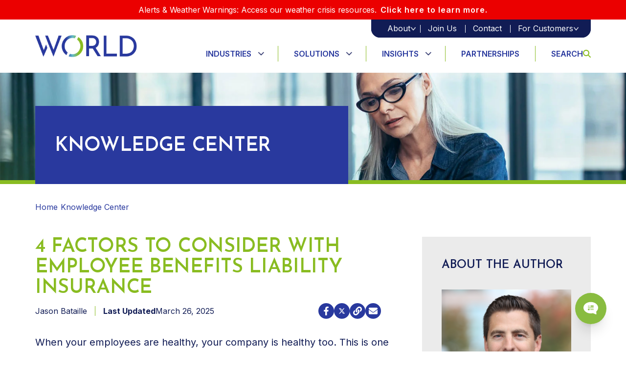

--- FILE ---
content_type: text/html; charset=UTF-8
request_url: https://www.worldinsurance.com/blog/4-factors-to-consider-with-employee-benefits-liability-insurance
body_size: 20956
content:
<!doctype html><html lang="en-us"><head>
    <meta charset="utf-8">

    
    <title>4 Factors to Consider with Employee Benefits Liability Insurance </title>
       
    
    

    <link rel="shortcut icon" href="https://www.worldinsurance.com/hubfs/world_favicon_1_02_01_mCS_icon.ico">
    <meta name="description" content="What happens when something goes wrong with your benefits plan? To manage this risk, consider employee benefits liability insurance.">
    
    
    
    
    
    <link rel="stylesheet" href="https://cdnjs.cloudflare.com/ajax/libs/font-awesome/4.7.0/css/font-awesome.min.css">
    <link rel="stylesheet" href="https://cdn.jsdelivr.net/gh/fancyapps/fancybox@3.5.7/dist/jquery.fancybox.min.css">
    <link rel="stylesheet" href="https://www.worldinsurance.com/hubfs/worldinsurance_2025/Slick%20Slider/slick.css">
    

    <script src="https://cdnjs.cloudflare.com/ajax/libs/jquery/3.7.1/jquery.min.js" integrity="sha512-v2CJ7UaYy4JwqLDIrZUI/4hqeoQieOmAZNXBeQyjo21dadnwR+8ZaIJVT8EE2iyI61OV8e6M8PP2/4hpQINQ/g==" crossorigin="anonymous" referrerpolicy="no-referrer"></script>

    <!-- Termly custom blocking map added before Termly script -->
    <!--    <script data-termly-config>
      window.TERMLY_CUSTOM_BLOCKING_MAP = {
        "assets.sitescdn.net": "essential",
        "pagescdn.com": "essential",
        "js.hsforms.net": "essential",
        "js.hscollectedforms.net": "essential",
        "gstatic.com": "essential",
        "ajax.googleapis.com": "essential",
        "google.com": "essential"
      }
    </script>-->

    
    <!--    <script type="text/javascript" src="https://app.termly.io/embed.min.js" data-auto-block="on" data-website-uuid="7497d600-1ee0-4823-9763-5ef6eaa88436"></script> -->
    
    
    <meta name="viewport" content="width=device-width, initial-scale=1">

    
    <meta property="og:description" content="What happens when something goes wrong with your benefits plan? To manage this risk, consider employee benefits liability insurance.">
    <meta property="og:title" content="4 Factors to Consider with Employee Benefits Liability Insurance">
    <meta name="twitter:description" content="What happens when something goes wrong with your benefits plan? To manage this risk, consider employee benefits liability insurance.">
    <meta name="twitter:title" content="4 Factors to Consider with Employee Benefits Liability Insurance">

    

    

    <style>
a.cta_button{-moz-box-sizing:content-box !important;-webkit-box-sizing:content-box !important;box-sizing:content-box !important;vertical-align:middle}.hs-breadcrumb-menu{list-style-type:none;margin:0px 0px 0px 0px;padding:0px 0px 0px 0px}.hs-breadcrumb-menu-item{float:left;padding:10px 0px 10px 10px}.hs-breadcrumb-menu-divider:before{content:'›';padding-left:10px}.hs-featured-image-link{border:0}.hs-featured-image{float:right;margin:0 0 20px 20px;max-width:50%}@media (max-width: 568px){.hs-featured-image{float:none;margin:0;width:100%;max-width:100%}}.hs-screen-reader-text{clip:rect(1px, 1px, 1px, 1px);height:1px;overflow:hidden;position:absolute !important;width:1px}
</style>

<link rel="stylesheet" href="https://www.worldinsurance.com/hubfs/hub_generated/template_assets/1/185135494950/1767642957348/template_main.min.css">
<link rel="stylesheet" href="https://www.worldinsurance.com/hubfs/hub_generated/template_assets/1/185135803247/1767642960466/template_blog.min.css">
<link rel="stylesheet" href="https://www.worldinsurance.com/hubfs/hub_generated/template_assets/1/185137078705/1767642958961/template_theme-overrides.min.css">
<link rel="stylesheet" href="https://www.worldinsurance.com/hubfs/hub_generated/module_assets/1/186344083583/1767345254093/module_Header_Section_New.css">
<link rel="stylesheet" href="https://www.worldinsurance.com/hubfs/hub_generated/module_assets/1/185709399428/1749477502060/module_Hero_Banner_-_Inner_Page.min.css">
<link rel="stylesheet" href="https://www.worldinsurance.com/hubfs/hub_generated/module_assets/1/190318986879/1749736141136/module_Lets_Chat_Knowledge_Center.min.css">
<link rel="stylesheet" href="https://www.worldinsurance.com/hubfs/hub_generated/module_assets/1/185135803277/1749061288474/module_Footer_Section.min.css">
<style>
  @font-face {
    font-family: "Inter";
    font-weight: 400;
    font-style: normal;
    font-display: swap;
    src: url("/_hcms/googlefonts/Inter/regular.woff2") format("woff2"), url("/_hcms/googlefonts/Inter/regular.woff") format("woff");
  }
  @font-face {
    font-family: "Inter";
    font-weight: 700;
    font-style: normal;
    font-display: swap;
    src: url("/_hcms/googlefonts/Inter/700.woff2") format("woff2"), url("/_hcms/googlefonts/Inter/700.woff") format("woff");
  }
  @font-face {
    font-family: "Inter";
    font-weight: 700;
    font-style: normal;
    font-display: swap;
    src: url("/_hcms/googlefonts/Inter/700.woff2") format("woff2"), url("/_hcms/googlefonts/Inter/700.woff") format("woff");
  }
  @font-face {
    font-family: "Josefin Sans";
    font-weight: 600;
    font-style: normal;
    font-display: swap;
    src: url("/_hcms/googlefonts/Josefin_Sans/600.woff2") format("woff2"), url("/_hcms/googlefonts/Josefin_Sans/600.woff") format("woff");
  }
  @font-face {
    font-family: "Josefin Sans";
    font-weight: 400;
    font-style: normal;
    font-display: swap;
    src: url("/_hcms/googlefonts/Josefin_Sans/regular.woff2") format("woff2"), url("/_hcms/googlefonts/Josefin_Sans/regular.woff") format("woff");
  }
  @font-face {
    font-family: "Josefin Sans";
    font-weight: 700;
    font-style: normal;
    font-display: swap;
    src: url("/_hcms/googlefonts/Josefin_Sans/700.woff2") format("woff2"), url("/_hcms/googlefonts/Josefin_Sans/700.woff") format("woff");
  }
</style>

    <script type="application/ld+json">
{
  "mainEntityOfPage" : {
    "@type" : "WebPage",
    "@id" : "https://www.worldinsurance.com/blog/4-factors-to-consider-with-employee-benefits-liability-insurance"
  },
  "author" : {
    "name" : "Jason Bataille",
    "url" : "https://www.worldinsurance.com/blog/author/jason-bataille",
    "@type" : "Person"
  },
  "headline" : "4 Factors to Consider with Employee Benefits Liability Insurance",
  "datePublished" : "2017-09-12T13:45:00.000Z",
  "dateModified" : "2025-03-26T17:35:10.200Z",
  "publisher" : {
    "name" : "World Insurance Associates LLC",
    "logo" : {
      "url" : "https://f.hubspotusercontent00.net/hubfs/431858/World_Logo_Pos_RGB.png",
      "@type" : "ImageObject"
    },
    "@type" : "Organization"
  },
  "@context" : "https://schema.org",
  "@type" : "BlogPosting",
  "image" : [ "https://marvel-b1-cdn.bc0a.com/f00000000247735/fs.hubspotusercontent00.net/hubfs/431858/Employer%20Liability%20-%201200x628.png" ]
}
</script>



    
<!--  Added by GoogleTagManager integration -->
<script>
var _hsp = window._hsp = window._hsp || [];
window.dataLayer = window.dataLayer || [];
function gtag(){dataLayer.push(arguments);}

var useGoogleConsentModeV2 = true;
var waitForUpdateMillis = 1000;



var hsLoadGtm = function loadGtm() {
    if(window._hsGtmLoadOnce) {
      return;
    }

    if (useGoogleConsentModeV2) {

      gtag('set','developer_id.dZTQ1Zm',true);

      gtag('consent', 'default', {
      'ad_storage': 'denied',
      'analytics_storage': 'denied',
      'ad_user_data': 'denied',
      'ad_personalization': 'denied',
      'wait_for_update': waitForUpdateMillis
      });

      _hsp.push(['useGoogleConsentModeV2'])
    }

    (function(w,d,s,l,i){w[l]=w[l]||[];w[l].push({'gtm.start':
    new Date().getTime(),event:'gtm.js'});var f=d.getElementsByTagName(s)[0],
    j=d.createElement(s),dl=l!='dataLayer'?'&l='+l:'';j.async=true;j.src=
    'https://www.googletagmanager.com/gtm.js?id='+i+dl;f.parentNode.insertBefore(j,f);
    })(window,document,'script','dataLayer','GTM-TPJD5B7');

    window._hsGtmLoadOnce = true;
};

_hsp.push(['addPrivacyConsentListener', function(consent){
  if(consent.allowed || (consent.categories && consent.categories.analytics)){
    hsLoadGtm();
  }
}]);

</script>

<!-- /Added by GoogleTagManager integration -->


<!-- 12/14/23 CrazyEgg Script START -->
<script type="text/javascript" src="//script.crazyegg.com/pages/scripts/0084/9097.js" async></script>
<!-- CrazyEgg Script END -->

<style>
.hs-breadcrumb-menu { position: relative; z-index: 99; }
</style>

<script type="text/javascript">
/* <![CDATA[ */
var google_conversion_id = 951201090;
var google_custom_params = window.google_tag_params;
var google_remarketing_only = true;
/* ]]> */
</script>
<script type="text/javascript" src="//www.googleadservices.com/pagead/conversion.js">
</script>

<script src="//cdn2.hubspot.net/hub/685080/hub_generated/style_manager/1442822135454/custom/page/Sodium_JS/wow.min.min.js"></script>
<script>
//new WOW().init();
</script>

<!-- Google Tag Manager -->
<script>(function(w,d,s,l,i){w[l]=w[l]||[];w[l].push({'gtm.start':
new Date().getTime(),event:'gtm.js'});var f=d.getElementsByTagName(s)[0],
j=d.createElement(s),dl=l!='dataLayer'?'&l='+l:'';j.async=true;j.src=
'https://www.googletagmanager.com/gtm.js?id='+i+dl;f.parentNode.insertBefore(j,f);
})(window,document,'script','dataLayer','GTM-TPJD5B7');</script>
<!-- End Google Tag Manager -->
<!-- Start of HubSpot Embed Code -->
<script type="text/javascript" id="hs-script-loader" async defer src="//js.hs-scripts.com/431858.js"></script>
<!-- End of HubSpot Embed Code -->
<meta name="facebook-domain-verification" content="pcdb4d5izol4pliyyufgmj4ft61pp6">
<!-- 7/12/21 Header End Corey -->

<link rel="amphtml" href="https://www.worldinsurance.com/blog/4-factors-to-consider-with-employee-benefits-liability-insurance?hs_amp=true">

<meta property="og:image" content="https://marvel-b1-cdn.bc0a.com/f00000000247735/fs.hubspotusercontent00.net/hubfs/431858/Employer%20Liability%20-%201200x628.png">
<meta property="og:image:width" content="1200">
<meta property="og:image:height" content="628">
<meta property="og:image:alt" content="&quot;&quot;">
<meta name="twitter:image" content="https://marvel-b1-cdn.bc0a.com/f00000000247735/fs.hubspotusercontent00.net/hubfs/431858/Employer%20Liability%20-%201200x628.png">
<meta name="twitter:image:alt" content="&quot;&quot;">

<meta property="og:url" content="https://www.worldinsurance.com/blog/4-factors-to-consider-with-employee-benefits-liability-insurance">
<meta name="twitter:card" content="summary_large_image">

<link rel="canonical" href="https://www.worldinsurance.com/blog/4-factors-to-consider-with-employee-benefits-liability-insurance">

<meta property="og:type" content="article">
<link rel="alternate" type="application/rss+xml" href="https://www.worldinsurance.com/blog/rss.xml">
<meta name="twitter:domain" content="www.worldinsurance.com">
<meta name="twitter:site" content="@WorldInsur">
<script src="//platform.linkedin.com/in.js" type="text/javascript">
    lang: en_US
</script>

<meta http-equiv="content-language" content="en-us">






    <meta property="og:image" content="">
    <meta property="og:image:width" content="1200">
    <meta property="og:image:height" content="630">

    <meta name="twitter:card" content="summary_large_image">
    <meta name="twitter:image" content="">

    <script src="https://assets.sitescdn.net/answers-search-bar/v1.0/answerstemplates.compiled.min.js"></script>
    <script>
      function initAnswers() {
        ANSWERS.init({
          apiKey: "cbd36f39801f35a88d4a5269ff6d5198",
          experienceKey: "world-insurance-associates-answers",
          experienceVersion: "PRODUCTION",
          locale: "en",
          businessId: "3415854",
          templateBundle: TemplateBundle.default,
          onReady: function() {
            if (document.querySelector(".search_form")) {
              ANSWERS.addComponent("SearchBar", {
                container: ".search_form",
                name: "search-bar", //Must be unique for every search bar on the same page
                redirectUrl: "/hs-search-results",
                placeholderText: "Search...",
              });
            };
            if (document.querySelector(".search_form_mobile")) {
              ANSWERS.addComponent("SearchBar", {
                container: ".search_form_mobile",
                name: "search-bar-mobile", //Must be unique for every search bar on the same page
                redirectUrl: "/hs-search-results",
                placeholderText: "Search...",
              });
            }
            if (document.querySelector(".search_form_locations")) {
              ANSWERS.addComponent("SearchBar", {
                container: ".search_form_locations",
                name: "search-bar-locations", //Must be unique for every search bar on the same page
                redirectUrl: "/locations",
                placeholderText: "Search...",
              });
            }
          },
        });
      }
    </script>
    <script src="https://assets.sitescdn.net/answers-search-bar/v1.0/answers-modern.min.js" onload="ANSWERS.domReady(initAnswers)" async defer></script>
  <meta name="generator" content="HubSpot"></head>
  <body>
<!--  Added by GoogleTagManager integration -->
<noscript><iframe src="https://www.googletagmanager.com/ns.html?id=GTM-TPJD5B7" height="0" width="0" style="display:none;visibility:hidden"></iframe></noscript>

<!-- /Added by GoogleTagManager integration -->

    <div class="body-wrapper   hs-content-id-29599291897 hs-blog-post hs-content-path-blog-4-factors-to-consider-with-employee-benefits- hs-content-name-4-factors-to-consider-with-employee-benefits-liabi hs-blog-name-world-blog hs-blog-id-1484872309">
      
      <div data-global-resource-path="World_insurance_2025/templates/partials/header-new.html"><header class="header">
  <div id="hs_cos_wrapper_module_17399703958946" class="hs_cos_wrapper hs_cos_wrapper_widget hs_cos_wrapper_type_module" style="" data-hs-cos-general-type="widget" data-hs-cos-type="module">


<div data-speed="" id="site-header" ref="siteHeader" class="alert-banner-loaded" :class="[{'dropdown-open': navDropdownOpen}, globalAlertBanner ? 'has-alert-banner' : 'no-alert-banner']">

  
  
  
  <b-alert id="global-alert-banner" ref="globalAlert" @dismissed="globalAlertBannerClosed" show dismissible>
    <template v-slot:dismiss>
      <i class="far fa-times"></i>
    </template>
    
    <span>Alerts &amp; Weather Warnings: Access our weather crisis resources.</span>
    
    
    
    
    
    
    
    <span>
      <a href="https://www.worldinsurance.com/worlds-weather-crisis-resources">Click here to learn more.</a>
    </span>
    
  </b-alert>
  

  <div class="header-wrap">
    <div class="container">
      <div class="header-inner">
        <div class="header-logo">
          
          
          <a href="https://www.worldinsurance.com">
            
            <img src="https://www.worldinsurance.com/hubfs/World%20Logo.png" alt="World Insurance Logo" loading="lazy">
          </a>
        </div>
        <div class="menu_wrap">
          <a class="mobile-search" href="#search" data-uw-rm-brl="PR" data-uw-original-href="#search"> 
            <svg xmlns="http://www.w3.org/2000/svg" width="16" height="16" viewbox="0 0 16 16" fill="none"> <path d="M13.0006 6.49905C13.0006 7.93321 12.535 9.25802 11.7506 10.3329L15.707 14.2917C16.0977 14.6822 16.0977 15.3165 15.707 15.7071C15.3164 16.0976 14.682 16.0976 14.2913 15.7071L10.3349 11.7483C9.25983 12.5357 7.93476 12.9981 6.50032 12.9981C2.90952 12.9981 0 10.0891 0 6.49905C0 2.90895 2.90952 0 6.50032 0C10.0911 0 13.0006 2.90895 13.0006 6.49905ZM6.50032 10.9984C8.98481 10.9984 11.0005 8.98306 11.0005 6.49905C11.0005 4.01504 8.98481 1.99971 6.50032 1.99971C4.01582 1.99971 2.0001 4.01504 2.0001 6.49905C2.0001 8.98306 4.01582 10.9984 6.50032 10.9984Z" fill="#89BC21"></path></svg>
          </a>
          <a href="#" title="toggle-menu" class="menu-toggle">
            <span></span>            
          </a>
          <div class=" header-manu">
            <div class="top">
              <div class="top-wrap">
                <ul>
                  
                  <li class=" select_dropdown_menu has-child">

                    
                    

                    <a class="text" href="javascript:void(0)">
                      <span> About</span>
                      
                      <img src="https://www.worldinsurance.com/hubfs/arrow_forward_ios_24px.png" alt="Menu" loading="lazy">
                      
                    </a>
                    
                    <span id="hs_cos_wrapper_module_17399703958946_" class="hs_cos_wrapper hs_cos_wrapper_widget hs_cos_wrapper_type_simple_menu" style="" data-hs-cos-general-type="widget" data-hs-cos-type="simple_menu"><div id="hs_menu_wrapper_module_17399703958946_" class="hs-menu-wrapper active-branch flyouts hs-menu-flow-horizontal" role="navigation" data-sitemap-name="" data-menu-id="" aria-label="Navigation Menu">
 <ul role="menu">
  <li class="hs-menu-item hs-menu-depth-1" role="none"><a href="https://www.worldinsurance.com/our-story" role="menuitem" target="_self">Our Story</a></li>
  <li class="hs-menu-item hs-menu-depth-1" role="none"><a href="https://www.worldinsurance.com/our-team" role="menuitem" target="_self">Leadership</a></li>
  <li class="hs-menu-item hs-menu-depth-1" role="none"><a href="https://www.worldinsurance.com/locations" role="menuitem" target="_self">Locations</a></li>
  <li class="hs-menu-item hs-menu-depth-1" role="none"><a href="https://www.worldinsurance.com/contact" role="menuitem" target="_self">Contact</a></li>
 </ul>
</div></span>
                    
                  </li>
                  
                  <li class="">

                    
                    

                    <a class="text" href="https://www.worldinsurance.com/careers">
                      <span> Join Us</span>
                      
                    </a>
                    
                  </li>
                  
                  <li class="">

                    
                    

                    <a class="text" href="https://www.worldinsurance.com/contact">
                      <span> Contact</span>
                      
                    </a>
                    
                  </li>
                  
                  <li class=" select_dropdown_menu has-child">

                    
                    

                    <a class="text" href="javascript:void(0)">
                      <span> For Customers</span>
                      
                      <img src="https://www.worldinsurance.com/hubfs/arrow_forward_ios_24px.png" alt="Menu" loading="lazy">
                      
                    </a>
                    
                    <span id="hs_cos_wrapper_module_17399703958946_" class="hs_cos_wrapper hs_cos_wrapper_widget hs_cos_wrapper_type_simple_menu" style="" data-hs-cos-general-type="widget" data-hs-cos-type="simple_menu"><div id="hs_menu_wrapper_module_17399703958946_" class="hs-menu-wrapper active-branch flyouts hs-menu-flow-horizontal" role="navigation" data-sitemap-name="" data-menu-id="" aria-label="Navigation Menu">
 <ul role="menu">
  <li class="hs-menu-item hs-menu-depth-1" role="none"><a href="/claims" role="menuitem" target="_self">Report a Claim</a></li>
  <li class="hs-menu-item hs-menu-depth-1" role="none"><a href="https://www.worldinsurance.com/pay-a-bill" role="menuitem" target="_self">Pay a Bill</a></li>
  <li class="hs-menu-item hs-menu-depth-1" role="none"><a href="https://www.worldinsurance.com/request-certificate" role="menuitem" target="_self">Request a Certificate of Insurance</a></li>
  <li class="hs-menu-item hs-menu-depth-1" role="none"><a href="https://www.worldinsurance.com/policy-changes" role="menuitem" target="_self">Request a Policy Change</a></li>
  <li class="hs-menu-item hs-menu-depth-1" role="none"><a href="https://www.worldinsurance.com/myworld-connect" role="menuitem" target="_self">MyWorld Connect</a></li>
  <li class="hs-menu-item hs-menu-depth-1" role="none"><a href="https://www.worldinsurance.com/crisis-preparedness-resources/" role="menuitem" target="_self">Weather Crisis Resources</a></li>
  <li class="hs-menu-item hs-menu-depth-1" role="none"><a href="https://www.worldinsurance.com/contact" role="menuitem" target="_self">Contact Customer Service</a></li>
 </ul>
</div></span>
                    
                  </li>
                  
                </ul>
              </div>
            </div>
            <ul class="header__menu">
              
              <li class=" has-child  "> <a href="javascript:void(0)"> Industries </a>
                
                <div class="megamenu-wrap">
                  <div class="megamenu first">
                    
                    <div class="title">
                      
                      
                      <a href="https://www.worldinsurance.com/business-insurance-industries"> Industries
                      </a>
                    </div>
                    
                    <div class="partition-wrap">
                      <div class="lists left">
                        <ul>
                          
                          
                          <li>
                            
                            
                            <a href="/product/construction-insurance"> Construction
                            </a>
                          </li>
                          
                          <li>
                            
                            
                            <a href="/product/healthcare-insurance"> Healthcare
                            </a>
                          </li>
                          
                          <li>
                            
                            
                            <a href="/product/manufacturing-insurance"> Manufacturing&nbsp;
                            </a>
                          </li>
                          
                        </ul>
                      </div>
                      <div class="lists right">
                        <ul>
                          
                          
                          <li>
                            
                             
                            <a href="/product/real-estate-insurance"> Real Estate 
                              
                            </a>
                          </li>
                          
                          <li>
                            
                             
                            <a href="/product/transportation-insurance"> Transportation 
                              
                            </a>
                          </li>
                          
                          <li>
                            
                             
                            <a href="https://www.worldinsurance.com/business-insurance-industries"> View All 
                              
                            </a>
                          </li>
                          
                        </ul>
                      </div>
                    </div>
                  </div>  
                </div>
                
                
                
                
                
              </li>
              
              <li class=" has-child  "> <a href="javascript:void(0)"> Solutions </a>
                
                
                <div class="megamenu-wrap">
                  <div class="megamenu second">
                    
                    <div class="title">
                      
                      
                      <a href="/solutions"> Solutions
                      </a>
                    </div>
                    
                    <div class="partition-wrap">
                      <div class="lists left">
                        <ul>
                          
                            
                          <li>
                            
                            
                            <a href="https://www.worldinsurance.com/business-insurance"> Business Insurance
                            </a>
                          </li>
                            
                          <li>
                            
                            
                            <a href="https://www.worldinsurance.com/eb"> Employee Benefits
                            </a>
                          </li>
                            
                          <li>
                            
                            
                            <a href="https://worldadvisors.com/employers" target="_blank" rel="noopener"> Retirement Plan Consulting
                            </a>
                          </li>
                            
                          <li>
                            
                            
                            <a href="https://www.worldinsurance.com/payrollhr"> Payroll &amp; HR Services
                            </a>
                          </li>
                          
                        </ul>
                      </div>
                      <div class="lists right">
                        <ul>
                          
                          
                          <li>
                            
                            
                            <a href="https://www.worldinsurance.com/personal-insurance"> Personal Insurance
                              
                            </a>
                          </li>
                          
                          <li>
                            
                            
                            <a href="https://www.worldinsurance.com/pcg"> Private Client
                              
                            </a>
                          </li>
                          
                          <li>
                            
                            
                            <a href="https://worldadvisors.com/individuals"> Wealth Management
                              
                            </a>
                          </li>
                          
                          <li>
                            
                            
                            <a href="/product/risk-services"> Risk Services
                              
                            </a>
                          </li>
                          
                        </ul>
                      </div>
                    </div>
                  </div>  
                </div>
                
                
                
                
              </li>
              
              <li class=" has-child  "> <a href="javascript:void(0)"> Insights </a>
                
                
                
                <div class="megamenu-wrap single-dropdown">
                  <ul>
                    
                    <li class="knowledge-center">
                      <a href="https://www.worldinsurance.com/blog"> Knowledge Center </a>
                    </li>
                    
                    <li class="news-/-pr">
                      <a href="https://www.worldinsurance.com/blog/topic/announcements"> News / PR </a>
                    </li>
                    
                    <li class="faq">
                      <a href="https://www.worldinsurance.com/faq"> FAQ </a>
                    </li>
                    
                  </ul>
                </div>
                
                
                
              </li>
              
              <li class=" "> <a href="https://www.worldinsurance.com/partnerships"> Partnerships </a>
                
                
                
                
                
              </li>
              
              <li class=" "> <a href="#search"> Search <svg xmlns="http://www.w3.org/2000/svg" width="16" height="16" viewbox="0 0 16 16" fill="none"> <path d="M13.0006 6.49905C13.0006 7.93321 12.535 9.25802 11.7506 10.3329L15.707 14.2917C16.0977 14.6822 16.0977 15.3165 15.707 15.7071C15.3164 16.0976 14.682 16.0976 14.2913 15.7071L10.3349 11.7483C9.25983 12.5357 7.93476 12.9981 6.50032 12.9981C2.90952 12.9981 0 10.0891 0 6.49905C0 2.90895 2.90952 0 6.50032 0C10.0911 0 13.0006 2.90895 13.0006 6.49905ZM6.50032 10.9984C8.98481 10.9984 11.0005 8.98306 11.0005 6.49905C11.0005 4.01504 8.98481 1.99971 6.50032 1.99971C4.01582 1.99971 2.0001 4.01504 2.0001 6.49905C2.0001 8.98306 4.01582 10.9984 6.50032 10.9984Z" fill="#89BC21" /> </svg> </a>
                
                
                
                
                
              </li>
              
              <li class=" has-child   special-class"> <a href="">  About </a>
                
                
                
                
                <div class="megamenu-wrap single-dropdown">
                  <ul>
                    
                    <li class="our-story">
                      <a href="https://www.worldinsurance.com/our-story"> Our Story </a>
                    </li>
                    
                    <li class="leadership">
                      <a href="https://www.worldinsurance.com/our-team"> Leadership </a>
                    </li>
                    
                    <li class="locations">
                      <a href="https://www.worldinsurance.com/locations"> Locations </a>
                    </li>
                    
                    <li class="contact">
                      <a href="https://www.worldinsurance.com/contact"> Contact </a>
                    </li>
                    
                  </ul>
                </div>
                
                
              </li>
              
              <li class="  special-class"> <a href="https://www.worldinsurance.com/careers">  Join Us </a>
                
                
                
                
                
              </li>
              
              <li class="  special-class"> <a href="https://www.worldinsurance.com/contact"> Contact </a>
                
                
                
                
                
              </li>
              
              <li class=" has-child   special-class"> <a href="javascript:void(0)"> For Customers </a>
                
                
                
                
                
                <div class="megamenu-wrap single-dropdown">
                  <ul>
                    
                    <li class="report-a-claim">
                      <a href="/claims"> Report a Claim </a>
                    </li>
                    
                    <li class="pay-a-bill">
                      <a href="https://www.worldinsurance.com/pay-a-bill"> Pay a Bill </a>
                    </li>
                    
                    <li class="request-a-certificate-of-insurance">
                      <a href="https://www.worldinsurance.com/request-certificate"> Request a Certificate of Insurance </a>
                    </li>
                    
                    <li class="request-a-policy-change">
                      <a href="https://www.worldinsurance.com/policy-changes"> Request a Policy Change </a>
                    </li>
                    
                    <li class="myworld-connect">
                      <a href="https://www.worldinsurance.com/myworld-connect"> MyWorld Connect </a>
                    </li>
                    
                    <li class="weather-crisis-resources">
                      <a href="https://www.worldinsurance.com/crisis-preparedness-resources/"> Weather Crisis Resources </a>
                    </li>
                    
                    <li class="contact-customer-service">
                      <a href="https://www.worldinsurance.com/locations"> Contact Customer Service </a>
                    </li>
                    
                  </ul>
                </div>
                
              </li>
              
            </ul>
          </div>
        </div>
      </div>
    </div>
    <div class="megamenu-content"></div>
  </div>
  <div id="search">
    
    <b-nav-item-dropdown class="cta__item cta__item--icon" menu-class="animate slideIn is-search" ref="navbarSearchButton" id="navbar-search-dropdown" html="<i class='far fa-search'></i>" right no-caret @shown="focusHeaderSearchInput" @hide="headerHasOpenDropdown = false" @mouseover.native="hoveringOverNavItem = true" @mouseleave.native="hoveringOverNavItem = false">
      <div class="dropdown-menu__inner">

        
        <div class="hs-search-field">
          <div class="hs-search-field__bar">
            <div class="search_form"></div>
          </div>

          
          <div class="row search-dropdown-row">
            <ul class="hs-search-field__suggestions submenu"></ul>
          </div>
        </div>
      </div>
    </b-nav-item-dropdown>
    <!--     <form data-hs-do-not-collect="true" action="/hs-search-results" id="searchbox">
      <input type="text" class="hs-search-field__input" name="query" autocomplete="off" aria-label="Search" placeholder="Type here">
      <button> <i class="fa fa-search" aria-hidden="true"></i> </button>  
    </form> 
 -->
    <button class="close-btn" id="close-search">
      <img src="https://www.worldinsurance.com/hubfs/PCG-Worldinsurance/image.png" alt="close-search" loading="lazy">
    </button>
  </div></div>
</div></header></div>
      

      

      <main id="main-content" class="body-container-wrapper">
        
<div id="hs_cos_wrapper_module_174765963878957" class="hs_cos_wrapper hs_cos_wrapper_widget hs_cos_wrapper_type_module" style="" data-hs-cos-general-type="widget" data-hs-cos-type="module"><div class="inner-hero-sec " role="img" style="background-position-y:50%;background-position-x:0%;border-bottom: 8px solid #89BC21;background-image:url(https://www.worldinsurance.com/hubfs/worldinsurance_2025/knowladge-center.png);">
  <div class="container">
    <div class="hero-inner">
      <div class="title">
       
        

        
        
          <h1>Knowledge Center</h1>
        
        
      </div>
    </div>
  </div>
</div></div>

<div class="breadcrumb-menu" style="background-color:#fff;">
  <div class="container">
    <ul>
      <li>
        <a href="/">Home</a>
      </li>
      <li>
        <a href="/blog">Knowledge Center</a>
      </li>
    </ul>
  </div>
</div>

<div class="knowledge-ceneter-post">
  <div class="container">
    <div class="contain-wrap">
      <div class="left">
        <div class="top">
          <div class="title">
            <h2>
              <span id="hs_cos_wrapper_name" class="hs_cos_wrapper hs_cos_wrapper_meta_field hs_cos_wrapper_type_text" style="" data-hs-cos-general-type="meta_field" data-hs-cos-type="text">4 Factors to Consider with Employee Benefits Liability Insurance</span>
            </h2>
          </div>
          <div class="auther-date-social">
            <div class="auther">
              <div class="name">
                Jason Bataille
              </div>
              <div class="date">
                <p>
                  Last Updated
                </p>
                <span>March 26, 2025</span>
              </div>
            </div>
            <div class="social">
              <div class="social-cta__inner">
                <ul class="social-sharing">
                  <li class="social-sharing__item">
                    <a rel="nofollow noopener noreferrer" href="https://www.facebook.com/sharer/sharer.php?u=https://www.worldinsurance.com/blog/4-factors-to-consider-with-employee-benefits-liability-insurance" target="_blank">
                      <svg viewbox="0 0 320 512" role="img" aria-label="Facebook F" class="Icon__StyledSvg-fsjurx-0 geuKEC"><path fill="#33475B" d="M279.14 288l14.22-92.66h-88.91v-60.13c0-25.35 12.42-50.06 52.24-50.06h40.42V6.26S260.43 0 225.36 0c-73.22 0-121.08 44.38-121.08 124.72v70.62H22.89V288h81.39v224h100.17V288z"></path></svg>
                    </a>
                  </li>
                  <li class="social-sharing__item">
                    <a rel="nofollow noopener noreferrer" href="https://twitter.com/intent/tweet?url=https%3A%2F%2Fwww.worldinsurance.com%2Fblog%2F4-factors-to-consider-with-employee-benefits-liability-insurance&amp;text=%3Cspan+id%3D%22hs_cos_wrapper_name%22+class%3D%22hs_cos_wrapper+hs_cos_wrapper_meta_field+hs_cos_wrapper_type_text%22+style%3D%22%22+data-hs-cos-general-type%3D%22meta_field%22+data-hs-cos-type%3D%22text%22+%3E4+Factors+to+Consider+with+Employee+Benefits+Liability+Insurance%3C%2Fspan%3E" target="_blank">
                      <svg xmlns="http://www.w3.org/2000/svg" width="512" height="512" fill="none" viewbox="0 0 512 512" id="twitter">
                        <g clip-path="url(#clip0_84_15698)">
                          <rect width="512" height="512" fill="" rx="60"></rect>
                          <path fill="#000" d="M355.904 100H408.832L293.2 232.16L429.232 412H322.72L239.296 302.928L143.84 412H90.8805L214.56 270.64L84.0645 100H193.28L268.688 199.696L355.904 100ZM337.328 380.32H366.656L177.344 130.016H145.872L337.328 380.32Z"></path>
                        </g>
                        <defs>
                          <clippath id="clip0_84_15698">
                            <rect width="512" height="512" fill="#fff"></rect>
                          </clippath>
                        </defs>
                      </svg>
                    </a>
                  </li>
                  <li class="social-sharing__item">
                    <a href="https://www.worldinsurance.com/blog/4-factors-to-consider-with-employee-benefits-liability-insurance">
                      <svg viewbox="0 0 512 512" role="img" aria-label="Link" class="Icon__StyledSvg-fsjurx-0 geuKEC"><path fill="#33475B" d="M326.612 185.391c59.747 59.809 58.927 155.698.36 214.59-.11.12-.24.25-.36.37l-67.2 67.2c-59.27 59.27-155.699 59.262-214.96 0-59.27-59.26-59.27-155.7 0-214.96l37.106-37.106c9.84-9.84 26.786-3.3 27.294 10.606.648 17.722 3.826 35.527 9.69 52.721 1.986 5.822.567 12.262-3.783 16.612l-13.087 13.087c-28.026 28.026-28.905 73.66-1.155 101.96 28.024 28.579 74.086 28.749 102.325.51l67.2-67.19c28.191-28.191 28.073-73.757 0-101.83-3.701-3.694-7.429-6.564-10.341-8.569a16.037 16.037 0 0 1-6.947-12.606c-.396-10.567 3.348-21.456 11.698-29.806l21.054-21.055c5.521-5.521 14.182-6.199 20.584-1.731a152.482 152.482 0 0 1 20.522 17.197zM467.547 44.449c-59.261-59.262-155.69-59.27-214.96 0l-67.2 67.2c-.12.12-.25.25-.36.37-58.566 58.892-59.387 154.781.36 214.59a152.454 152.454 0 0 0 20.521 17.196c6.402 4.468 15.064 3.789 20.584-1.731l21.054-21.055c8.35-8.35 12.094-19.239 11.698-29.806a16.037 16.037 0 0 0-6.947-12.606c-2.912-2.005-6.64-4.875-10.341-8.569-28.073-28.073-28.191-73.639 0-101.83l67.2-67.19c28.239-28.239 74.3-28.069 102.325.51 27.75 28.3 26.872 73.934-1.155 101.96l-13.087 13.087c-4.35 4.35-5.769 10.79-3.783 16.612 5.864 17.194 9.042 34.999 9.69 52.721.509 13.906 17.454 20.446 27.294 10.606l37.106-37.106c59.271-59.259 59.271-155.699.001-214.959z"></path></svg>
                    </a>
                  </li>
                  <li class="social-sharing__item">
                    <a href="mailto:?Subject=Link%20from%20World%20Insurance%20Associates&amp;body=Check%20out%20this%20link%20from%20World%20Insurance%20Associates%20https://www.worldinsurance.com/blog/4-factors-to-consider-with-employee-benefits-liability-insurance">
                      <svg viewbox="0 0 512 512" role="img" aria-label="Envelope" class="Icon__StyledSvg-fsjurx-0 geuKEC"><path fill="#33475B" d="M502.3 190.8c3.9-3.1 9.7-.2 9.7 4.7V400c0 26.5-21.5 48-48 48H48c-26.5 0-48-21.5-48-48V195.6c0-5 5.7-7.8 9.7-4.7 22.4 17.4 52.1 39.5 154.1 113.6 21.1 15.4 56.7 47.8 92.2 47.6 35.7.3 72-32.8 92.3-47.6 102-74.1 131.6-96.3 154-113.7zM256 320c23.2.4 56.6-29.2 73.4-41.4 132.7-96.3 142.8-104.7 173.4-128.7 5.8-4.5 9.2-11.5 9.2-18.9v-19c0-26.5-21.5-48-48-48H48C21.5 64 0 85.5 0 112v19c0 7.4 3.4 14.3 9.2 18.9 30.6 23.9 40.7 32.4 173.4 128.7 16.8 12.2 50.2 41.8 73.4 41.4z"></path></svg>
                    </a>
                  </li>
                </ul>
              </div>
            </div>
          </div>
        </div>
        <div class="bottom">
          <span id="hs_cos_wrapper_post_body" class="hs_cos_wrapper hs_cos_wrapper_meta_field hs_cos_wrapper_type_rich_text" style="" data-hs-cos-general-type="meta_field" data-hs-cos-type="rich_text"><p><span>When your employees are healthy, your company is healthy too. This is one of the top reasons to offer&nbsp;</span><a href="https://eb.worldinsurance.com/" rel="noopener"><span>employee benefits</span></a><span>&nbsp;like medical, dental, vision, and long-term care. Benefits encourage good habits, attract top talent to your company, and help your team feel secure.</span></p>
<!--more-->
<p><span>But what happens when something&nbsp;</span><span>goes wrong</span><span>&nbsp;with your benefits plan? Perhaps an employee wasn’t properly notified about it or received inaccurate information. To manage this risk, any company that offers benefits should also purchase </span><span>employee benefits&nbsp;</span><span>liability insurance</span><span></span><span>. Here are some factors to keep in mind.<br><img src="https://marvel-b1-cdn.bc0a.com/f00000000247735/fs.hubspotusercontent00.net/hubfs/431858/Employee%20Benefits%20Plan%20-%201200x628.png" alt="Employee Benefits Plan" width="1200" loading="lazy" style="width: 1200px;" be_marvel="1" onerror="this.onerror=null;this.src='https://fs.hubspotusercontent00.net/hubfs/431858/Employee%20Benefits%20Plan%20-%201200x628.png'"><br></span></p>
<h4>SEE ALSO:<span>&nbsp;</span><a href="/blog/5-ways-to-eliminate-costly-employee-benefit-mistakes" rel=" noopener">5 Ways to Eliminate Costly Employee Benefit Mistakes</a></h4>
<h2>Factor #1: Mistakes Happen</h2>
<p><span><a href="/product/communication-and-enrollment" rel="noopener">Benefits plan administration</a> is complex. These programs handle a huge amount of employee information, and even a&nbsp;</span><span>small error</span><span>&nbsp;can create big problems. Your employees are putting their trust in you to handle their health and financial situation with care.</span></p>
<p><span>Imagine, for example, that a new employee named Paula joins your company health plan. But due to a keystroke error, your benefits administrator, Mark, fails to properly enroll her in the program. A few weeks later, Paula is hospitalized after a serious accident. Paula’s husband is shocked when the hospital says her insurance isn’t valid and sues your company for the medical costs.</span></p>
<p><span>Only if you have benefits liability insurance will your company be protected from this situation. Otherwise, you’ll have to pay any settlement or judgment outright.</span></p>
<h2>Factor #2: General Policies Aren’t Enough</h2>
<p><span>If you have a&nbsp;</span><a href="/general-liability-insurance" rel=" noopener"><span></span><span>general liability</span><span>&nbsp;policy</span></a><span>, that’s terrific -- but it’s not enough to cover the situation described above. General policies don’t deal with clerical errors and administrative mistakes.</span></p>
<p><span>Your general liability coverage handles things like property damage and accidents that happen on your premises. It’s not intended to cover problems resulting from benefit plans.</span></p>
<h2>Factor #3: You’re Responsible for Misunderstandings</h2>
<p>You can’t be there to supervise how your benefits plan is handled 100% of the time. Your <a href="https://eb.worldinsurance.com/benefit-administration" rel="noopener">benefits administrator</a> oversees it. If they get confused and misstate an aspect of the plan, it’s your responsibility to deal with the fallout.</p>
<p><span>So if your HR manager tells someone their common law spouse is covered by the plan, but this is inaccurate because the two are not legally married, your company could be held liable. In fact, you could even be held responsible because your graphic designer made an unclear flyer that was posted around the building, confusing people about their benefits. These kinds of misunderstandings are, ultimately, the employer’s problem because they involve failure to&nbsp;</span><span>properly notify</span><span>&nbsp;employees of their benefits.<br><img src="https://marvel-b1-cdn.bc0a.com/f00000000247735/fs.hubspotusercontent00.net/hubfs/431858/Employer%20Liability%20-%201200x628.png" alt="Troubled Employer Speaking with Employee" width="1200" loading="lazy" style="width: 1200px;" be_marvel="1" onerror="this.onerror=null;this.src='https://fs.hubspotusercontent00.net/hubfs/431858/Employer%20Liability%20-%201200x628.png'"><br></span></p>
<h2>Factor #4: Loss of Data Isn’t an Excuse</h2>
<p><span>If your benefits program administration is interrupted somehow, perhaps due to a power outage or computer server failure, it doesn’t relieve you of responsibility for the repercussions. You can be&nbsp;</span><span>held responsible</span><span>&nbsp;for lost paperwork, missing electronic files, or failure to provide proper documentation.</span></p>
<p><span>What if a major issue occurred simply because of a lost laptop? Perhaps your benefits manager stored employee benefits information on her laptop and then lost it. This could create delays or denials of benefits for your employees. You’re liable in the event of a lawsuit -- even if you had great laptop security in place.</span></p>
<p><span>As you can see, <a href="/eb/benefit-administration" rel="noopener">benefits administration</a> is tricky. If your company provides this kind of program, consider partnering with a reputable employee&nbsp;</span><span>benefits provide</span><span>r</span><span>&nbsp;and seek employee&nbsp;</span><span>benefits liability</span><span>&nbsp;insurance.</span><span> It’s the only way to manage the real-world risks that come with providing a company benefits plan.</span></p>
<p>Call us at 732-380-0900 or <a href="/employee-benefits" rel=" noopener">request a quote</a> today.</p></span>
          
          

          
            
          
            
          

          
          <p style="display: block; margin-top: 2rem;">
            <em>This article is not intended to be exhaustive, nor should any discussion or opinions be construed as legal advice. Readers should contact legal counsel or an insurance professional for appropriate advice.</em>
          </p>
          


        </div>
      </div>
      <div class="right">
        <div class="author-sidebar">
          <h3>About the Author</h3>
          
          <a class="author-img" href="https://www.worldinsurance.com/blog/author/jason-bataille">
            <img src="https://www.worldinsurance.com/hubfs/Jason-Bataille.png" alt=" Jason Bataille">
          </a>          
                    
          <div class="author-name ">
            <h3>
              <a class="author-name" href="https://www.worldinsurance.com/blog/author/jason-bataille">Jason Bataille</a>
            </h3>
          </div>
          
          <div class="author-detail">           
            Jason is an experienced insurance professional specializing in personal and commercial lines. He provides tailored solutions across diverse industries, including but not limited to consumer goods, manufacturing, technology-based products, property development / management, and contracting. Jason leverages his expertise in loss control to help clients reduce risk and lower premium costs.             
          </div>
                    
        </div>
      </div>
    </div>
  </div>
</div>
<div id="hs_cos_wrapper_module_174765934484051" class="hs_cos_wrapper hs_cos_wrapper_widget hs_cos_wrapper_type_module" style="" data-hs-cos-general-type="widget" data-hs-cos-type="module"><div class="chat-sec" role="img" style="border-top-color:rgba(255, 255, 255 , 1.0);;background-image:url(https://www.worldinsurance.com/hubfs/Lets-Chat-Section%20%281%29.jpg);">
  <div class="container">
    <div class="chat-inner bg-light-blue">
      <div class="chat-wrap">
        <div class="title">
          <h2 class="white">We’re ready to help you <br>  protect what matters most</h2>
          
          <div class="cta"> 
            
            <a href="#request-a-consultation-form" id="openConsultationForm"> Let’s Chat</a>
            
          </div>
          
        </div>
      </div>
    </div>

    <div id="popupChat" class="popup__form hubl_form" style="display: none;">
      <div class="popup-content">
        <div class="popup-inner">
          
          <div class="title" id="popup_title">
            
            <span class="popup_title">Partner with us</span>
            
            
            <div class="content">
              <div>
<p>Discuss your options for protecting your reputation and your business.</p>
</div>
<span></span>
            </div>
            
          </div>
          
          
          <div class="form-sec">
            <span id="hs_cos_wrapper_module_174765934484051_" class="hs_cos_wrapper hs_cos_wrapper_widget hs_cos_wrapper_type_form" style="" data-hs-cos-general-type="widget" data-hs-cos-type="form"><h3 id="hs_cos_wrapper_form_80074479_title" class="hs_cos_wrapper form-title" data-hs-cos-general-type="widget_field" data-hs-cos-type="text"></h3>

<div id="hs_form_target_form_80074479"></div>









</span>
          </div>
          

          <button id="closeForm">
            <svg xmlns="http://www.w3.org/2000/svg" width="12" height="12" viewbox="0 0 12 12" fill="none">
              <path d="M12.0002 1.20857L10.7917 0L6.00024 4.79143L1.20882 0L0.000244141 1.20857L4.79167 6L0.000244141 10.7914L1.20882 12L6.00024 7.20857L10.7917 12L12.0002 10.7914L7.20882 6L12.0002 1.20857Z" fill="white" />
            </svg>
          </button>
        </div>
      </div>
    </div>

  </div>
</div>
  <script>
    window.addEventListener('message', (event) => {
      if (
        event.data.type === 'hsFormCallback' &&
        event.data.eventName === 'onFormSubmit' && 
        event.data.id === 'db44c886-b875-44a6-9db6-9fa4b434a34f'
      ) {
        document.querySelector('.hubl_form .popup-inner .title').style.display = 'none';
      }
    });
  </script></div>

      </main>

      
      <div data-global-resource-path="World_insurance_2025/templates/partials/footer.html"><footer class="footer">
  <div id="hs_cos_wrapper_module_17373722501306" class="hs_cos_wrapper hs_cos_wrapper_widget hs_cos_wrapper_type_module" style="" data-hs-cos-general-type="widget" data-hs-cos-type="module"><div class="footer-wrap">
  <div class="container">
    <div class="footer-inner">
      <div class="footer-left">
        <div class="footer-logo">
          
          
          <a href="https://www.worldinsurance.com">
            
            <img src="https://www.worldinsurance.com/hubfs/Employee_Benefits_2023/footer-logo.webp" alt="World Insurance Logo" loading="lazy">
          </a>
        </div>
        <div class="footer-info">
          
          
          <div class="footer-column footer-column-1">
            
            <div class="column">
              
              
              
              
              <a href="https://www.worldinsurance.com/business-insurance-industries" title="menu-title" class="title-link">
                <span class="title-label">Industries</span>
              </a>
              
              
              
              <div class="top_menu">
                <span id="hs_cos_wrapper_module_17373722501306_" class="hs_cos_wrapper hs_cos_wrapper_widget hs_cos_wrapper_type_simple_menu" style="" data-hs-cos-general-type="widget" data-hs-cos-type="simple_menu"><div id="hs_menu_wrapper_module_17373722501306_" class="hs-menu-wrapper active-branch flyouts hs-menu-flow-horizontal" role="navigation" data-sitemap-name="" data-menu-id="" aria-label="Navigation Menu">
 <ul role="menu">
  <li class="hs-menu-item hs-menu-depth-1" role="none"><a href="/product/construction-insurance" role="menuitem" target="_self">Construction</a></li>
  <li class="hs-menu-item hs-menu-depth-1" role="none"><a href="/product/healthcare-insurance" role="menuitem" target="_self">Healthcare</a></li>
  <li class="hs-menu-item hs-menu-depth-1" role="none"><a href="/product/manufacturing-insurance" role="menuitem" target="_self">Manufacturing</a></li>
  <li class="hs-menu-item hs-menu-depth-1" role="none"><a href="/product/private-equity" role="menuitem" target="_self">Private Equity</a></li>
  <li class="hs-menu-item hs-menu-depth-1" role="none"><a href="/product/real-estate-insurance" role="menuitem" target="_self">Real Estate</a></li>
  <li class="hs-menu-item hs-menu-depth-1" role="none"><a href="/product/transportation-insurance" role="menuitem" target="_self">Transportation</a></li>
  <li class="hs-menu-item hs-menu-depth-1" role="none"><a href="https://www.worldinsurance.com/business-insurance-industries" role="menuitem" target="_self">View All</a></li>
 </ul>
</div></span>
              </div>
              
            </div>
            
          </div>
          
          
          
          <div class="footer-column footer-column-2">
            
            <div class="column">
              
              
              
              
              <a href="/solutions" title="menu-title" class="title-link">
                <span class="title-label">Solutions</span>
              </a>
              
              
              
              <div class="top_menu">
                <span id="hs_cos_wrapper_module_17373722501306_" class="hs_cos_wrapper hs_cos_wrapper_widget hs_cos_wrapper_type_simple_menu" style="" data-hs-cos-general-type="widget" data-hs-cos-type="simple_menu"><div id="hs_menu_wrapper_module_17373722501306_" class="hs-menu-wrapper active-branch flyouts hs-menu-flow-horizontal" role="navigation" data-sitemap-name="" data-menu-id="" aria-label="Navigation Menu">
 <ul role="menu">
  <li class="hs-menu-item hs-menu-depth-1" role="none"><a href="https://www.worldinsurance.com/business-insurance" role="menuitem" target="_self">Business Insurance</a></li>
  <li class="hs-menu-item hs-menu-depth-1" role="none"><a href="https://www.worldinsurance.com/eb" role="menuitem" target="_self">Employee Benefits</a></li>
  <li class="hs-menu-item hs-menu-depth-1" role="none"><a href="https://worldadvisors.com/employers" role="menuitem" target="_blank" rel="noopener">Retirement Plan Consulting</a></li>
  <li class="hs-menu-item hs-menu-depth-1" role="none"><a href="https://www.worldinsurance.com/payrollhr" role="menuitem" target="_self">Payroll &amp; HR Services</a></li>
  <li class="hs-menu-item hs-menu-depth-1" role="none"><a href="https://www.worldinsurance.com/personal-insurance" role="menuitem" target="_self">Personal Insurance</a></li>
  <li class="hs-menu-item hs-menu-depth-1" role="none"><a href="https://www.worldinsurance.com/pcg" role="menuitem" target="_self">Private Client</a></li>
  <li class="hs-menu-item hs-menu-depth-1" role="none"><a href="https://worldadvisors.com/individuals" role="menuitem" target="_self">Wealth Management</a></li>
  <li class="hs-menu-item hs-menu-depth-1" role="none"><a href="https://www.worldinsurance.com/product/safety-consulting" role="menuitem" target="_self">Risk Services</a></li>
 </ul>
</div></span>
              </div>
              
            </div>
            
          </div>
          
          
          
          <div class="footer-column footer-column-3">
            
            <div class="column">
              
              
              
              
              <a href="https://www.worldinsurance.com/blog" title="menu-title" class="title-link">
                <span class="title-label">Insights</span>
              </a>
              
              
              
              <div class="top_menu">
                <span id="hs_cos_wrapper_module_17373722501306_" class="hs_cos_wrapper hs_cos_wrapper_widget hs_cos_wrapper_type_simple_menu" style="" data-hs-cos-general-type="widget" data-hs-cos-type="simple_menu"><div id="hs_menu_wrapper_module_17373722501306_" class="hs-menu-wrapper active-branch flyouts hs-menu-flow-horizontal" role="navigation" data-sitemap-name="" data-menu-id="" aria-label="Navigation Menu">
 <ul role="menu">
  <li class="hs-menu-item hs-menu-depth-1" role="none"><a href="https://www.worldinsurance.com/blog" role="menuitem" target="_self">Knowledge Center</a></li>
  <li class="hs-menu-item hs-menu-depth-1" role="none"><a href="/blog/topic/announcements" role="menuitem" target="_self">News / PR</a></li>
  <li class="hs-menu-item hs-menu-depth-1" role="none"><a href="https://www.worldinsurance.com/faq" role="menuitem" target="_self">FAQ</a></li>
 </ul>
</div></span>
              </div>
              
            </div>
            
            <div class="column">
              
              
              
              
              <a href="https://www.worldinsurance.com/partnership-old" title="menu-title" class="title-link">
                <span class="title-label">Partnerships</span>
              </a>
              
              
              
            </div>
            
            <div class="column">
              
              
              
              
              <a href="https://www.worldinsurance.com/our-story" title="menu-title" class="title-link">
                <span class="title-label">About</span>
              </a>
              
              
              
            </div>
            
            <div class="column">
              
              
              
              
              <a href="https://www.worldinsurance.com/locations" title="menu-title" class="title-link">
                <span class="title-label">Locations</span>
              </a>
              
              
              
            </div>
            
            <div class="column">
              
              
              
              
              <a href="https://www.worldinsurance.com/careers" title="menu-title" class="title-link">
                <span class="title-label">Careers</span>
              </a>
              
              
              
            </div>
            
            <div class="column">
              
              
              
              
              <a href="https://www.worldinsurance.com/contact" title="menu-title" class="title-link">
                <span class="title-label">Contact</span>
              </a>
              
              
              
            </div>
            
          </div>
          
          
          
          
        </div>
        <div class="footer-bottom-right">
          
          
          
          
          
          
          
          
          <div class="footer-column footer-column-4">
            
            <div class="column">
              
              
              
              
              <a href="https://www.worldinsurance.com/locations" title="menu-title" class="title-link">
                <span class="title-label">For Customers</span>
              </a>
              
              
              
              <div class="top_menu">
                <span id="hs_cos_wrapper_module_17373722501306_" class="hs_cos_wrapper hs_cos_wrapper_widget hs_cos_wrapper_type_simple_menu" style="" data-hs-cos-general-type="widget" data-hs-cos-type="simple_menu"><div id="hs_menu_wrapper_module_17373722501306_" class="hs-menu-wrapper active-branch flyouts hs-menu-flow-horizontal" role="navigation" data-sitemap-name="" data-menu-id="" aria-label="Navigation Menu">
 <ul role="menu">
  <li class="hs-menu-item hs-menu-depth-1" role="none"><a href="/claims" role="menuitem" target="_self">Report a Claim</a></li>
  <li class="hs-menu-item hs-menu-depth-1" role="none"><a href="https://www.worldinsurance.com/pay-a-bill" role="menuitem" target="_self">Pay a Bill</a></li>
  <li class="hs-menu-item hs-menu-depth-1" role="none"><a href="https://www.worldinsurance.com/request-certificate" role="menuitem" target="_self">Request a Certificate of Insurance</a></li>
  <li class="hs-menu-item hs-menu-depth-1" role="none"><a href="https://www.worldinsurance.com/policy-changes" role="menuitem" target="_self">Request a Policy Change</a></li>
  <li class="hs-menu-item hs-menu-depth-1" role="none"><a href="https://www.worldinsurance.com/myworld-connect" role="menuitem" target="_self">MyWorld Connect</a></li>
  <li class="hs-menu-item hs-menu-depth-1" role="none"><a href="https://www.worldinsurance.com/crisis-preparedness-resources/" role="menuitem" target="_self">Weather Crisis Resources</a></li>
  <li class="hs-menu-item hs-menu-depth-1" role="none"><a href="https://www.worldinsurance.com/contact" role="menuitem" target="_self">Contact Customer Service</a></li>
 </ul>
</div></span>
              </div>
              
            </div>
            
          </div>
          
          
          <div class="news_letter_form">
            
            <div class="footer_form_title">
              <span>
                Subscribe to World’s Newsletter
              </span>
            </div>
            
            <div class="footer_form">
              <span id="hs_cos_wrapper_module_17373722501306_" class="hs_cos_wrapper hs_cos_wrapper_widget hs_cos_wrapper_type_form" style="" data-hs-cos-general-type="widget" data-hs-cos-type="form"><h3 id="hs_cos_wrapper_form_942405727_title" class="hs_cos_wrapper form-title" data-hs-cos-general-type="widget_field" data-hs-cos-type="text"></h3>

<div id="hs_form_target_form_942405727"></div>









</span>
            </div>
          </div>
        </div>
      </div>
      <div class="new-footer-bottom">
        <div class="left__space"></div>
        <div class="footer-right">
          <div class="footer-center">
            <div class="footer-copyright">
              
              <p>
                © 2026 World Insurance Associates LLC
              </p>
              
              <ul>
                
                
                <li>
                  
                  
                  <a href="https://www.worldinsurance.com/privacy-policy" target="_blank" rel="noopener"> Privacy Policy
                  </a>
                </li>
                
                
                
                <li>
                  
                  
                  <a href="https://app.termly.io/notify/ce1886fb-0ec5-44e3-b252-c8f2c742e0d5" target="_blank" rel="noopener"> Do Not Sell My Info
                  </a>
                </li>
                
                
              </ul>
            </div>
            <div class="footer-desc">
              <p>All information and content on this website is subject to applicable statutes and regulations, furnished “as is,” without warranty of any kind, express or implied, including but not limited to implied warranties of merchantability, fitness for a particular purpose, or noninfringement. See additional terms &amp; conditions at links below.</p>
            </div>
          </div>
          <div class="footer-bottom accordion">
            
            <div class="accordion-item">
              <div class="question">
                <span>Learn more about our Accessibility and Terms</span>
              </div>
              <div class="content">
                <p>Our website worldinsurance.com is for general information and reference only to provide you with background on World Insurance services, capabilities, and products. World Insurance endeavors to keep the information up to date and correct, but we make no representations or warranties of any kind, express or implied, about the completeness, accuracy, reliability, suitability or availability with respect to the website or the information, products, services, or related graphics contained on the website for any purpose. Any reliance you place on such information is therefore strictly at your own risk.</p>
<p>Use of this website does not constitute a contract or binder for the purchase of insurance or any other product or service. World Insurance will not be liable for any loss or damage including without limitation, indirect or consequential loss or damage, or any loss or damage whatsoever arising from loss of data or profits arising out of, or in connection with, the use of this website.</p>
<p>At certain locations within this website, you are able to link to other third-party websites which are not under the control of World Insurance. We have no control over the nature, content, privacy, and availability of those sites. The inclusion of any links does not necessarily imply a recommendation or endorsement of those third-party websites and you should independently review their terms and conditions, along with privacy standards</p>
<p>World Insurance takes no responsibility for, and will not be liable for, the website being temporarily unavailable due to technical issues beyond our control.</p>
<p>Contact WIA with your Accessibility Questions. If you have questions or comments about the accessibility of this website, please contact us for assistance via email at accessibility@worldinsurance.com or during office hours: Monday - Friday 9 a.m. to 5 p.m. Eastern.</p>
              </div>
            </div>
            
            <div class="accordion-item">
              <div class="question">
                <span>Legal</span>
              </div>
              <div class="content">
                <p>Trademarks &amp; Copyright</p>
<p><img src="https://9343670.fs1.hubspotusercontent-na1.net/hubfs/9343670/Worldpayrollhr_2025/logo.svg" alt="logo" class="footer__logo-legal"> , World Insurance and its affiliated trade and service marks are solely owned by World Insurance both as registered and in common law. The contents of this website on the internet are protected by applicable copyright laws. No permission is granted to copy, distribute, modify, post or frame any text, graphics, video, audio, software code, user interface design or logos.</p>
<p>Commissions &amp; Fees</p>
<p>World Insurance, as your licensed insurance broker, will confer with or advise you on the terms or conditions of insurance contracts, negotiate with insurance carriers and insurance providers on your behalf, and to obtain insurance coverages as requested. Our compensation for placement of insurance coverage, unless otherwise specifically negotiated and agreed to with our client, is customarily based on commission calculated as a percentage of the premium collected by the insurer and is paid to us by the insurer. We may also receive from insurers and insurance intermediaries (which may include World Insurance affiliated companies) additional compensation (monetary and non-monetary) based in whole or in part on the insurance contract we sell, which is contingent on volume of business and/or profitability of insurance contracts we supply to them and/or other factors pursuant to agreements we may have with them relating to all or part of the business we place with those insurers or through those intermediaries. Some of these agreements with insurers and/or intermediaries include financial incentives for World Insurance to grow its business or otherwise strengthen the distribution relationship with the insurer or intermediary. Such agreements may be in effect with one or more of the insurers with whom your insurance is placed, or with the insurance intermediary we use to place your insurance. You may obtain information about the nature and source of such compensation expected to be received by us, and, if applicable, compensation expected to be received on any alternative quotes pertinent to your placement upon your request.</p>
<p><a href="https://transparency-in-coverage.uhc.com/" target="_blank" style="color: #54c8e8;" data-uw-rm-brl="PR" data-uw-original-href="https://transparency-in-coverage.uhc.com/" aria-label="Transparency In Coverage - open in a new tab" data-uw-rm-ext-link="" rel="noopener" uw-rm-external-link-id="https://transparency-in-coverage.uhc.com/$transparencyincoverage">Transparency In Coverage</a></p>
              </div>
            </div>
            
          </div> 
        </div>
        <div class="social-media">
          <ul>
            
            
            <li>
              
              
              <a title="worldinsurance_social_media" href="https://www.facebook.com/worldinsur/" target="_blank" rel="noopener"> 

                
                <img src="https://www.worldinsurance.com/hubfs/worldinsurance_2025/Fb.png" alt="facebook" loading="lazy">
              </a>
            </li>
            
            
            
            <li>
              
              
              <a title="worldinsurance_social_media" href="https://twitter.com/worldinsur" target="_blank" rel="noopener"> 

                
                <img src="https://www.worldinsurance.com/hubfs/worldinsurance_2025/X.png" alt="X" loading="lazy">
              </a>
            </li>
            
            
            
            <li>
              
              
              <a title="worldinsurance_social_media" href="https://www.linkedin.com/company/world-insurance-associates-llc" target="_blank" rel="noopener"> 

                
                <img src="https://www.worldinsurance.com/hubfs/worldinsurance_2025/Li.png" alt="linkedin" loading="lazy">
              </a>
            </li>
            
            
            
            <li>
              
              
              <a title="worldinsurance_social_media" href="https://www.instagram.com/worldinsuranceassociates/" target="_blank" rel="noopener"> 

                
                <img src="https://www.worldinsurance.com/hubfs/worldinsurance_2025/Ig.png" alt="instagram" loading="lazy">
              </a>
            </li>
            
            
          </ul>
        </div>
      </div>
    </div>
  </div>
</div></div>
</footer></div>
      
    </div>

    
    
    
<!-- HubSpot performance collection script -->
<script defer src="/hs/hsstatic/content-cwv-embed/static-1.1293/embed.js"></script>
<script src="https://www.worldinsurance.com/hubfs/hub_generated/template_assets/1/185137078790/1767642957942/template_main.min.js"></script>
<script src="https://cdnjs.cloudflare.com/ajax/libs/waypoints/4.0.1/jquery.waypoints.min.js"></script>
<script src="https://www.worldinsurance.com/hubfs/world_2025/jquery.countup.js"></script>
<script src="https://cdn.jsdelivr.net/gh/fancyapps/fancybox@3.5.7/dist/jquery.fancybox.min.js"></script>
<script src="https://www.worldinsurance.com/hubfs/worldinsurance_2025/Slick%20Slider/slick.min.js"></script>
<script>
var hsVars = hsVars || {}; hsVars['language'] = 'en-us';
</script>

<script src="/hs/hsstatic/cos-i18n/static-1.53/bundles/project.js"></script>
<script src="https://www.worldinsurance.com/hubfs/hub_generated/module_assets/1/186344083583/1767345254093/module_Header_Section_New.min.js"></script>
<script src="https://www.worldinsurance.com/hubfs/hub_generated/module_assets/1/190318986879/1749736141136/module_Lets_Chat_Knowledge_Center.min.js"></script>

    <!--[if lte IE 8]>
    <script charset="utf-8" src="https://js.hsforms.net/forms/v2-legacy.js"></script>
    <![endif]-->

<script data-hs-allowed="true" src="/_hcms/forms/v2.js"></script>

    <script data-hs-allowed="true">
        var options = {
            portalId: '431858',
            formId: 'db44c886-b875-44a6-9db6-9fa4b434a34f',
            formInstanceId: '4226',
            
            pageId: '29599291897',
            
            region: 'na1',
            
            
            
            
            pageName: "4 Factors to Consider with Employee Benefits Liability Insurance",
            
            
            
            inlineMessage: "<div><span>Thank you for your request.<\/span><\/div>\n<div><span>&nbsp;<\/span><\/div>\n<div><span>A client advisor will reach out to you within the next 24 hours.<\/span><\/div>",
            
            
            rawInlineMessage: "<div><span>Thank you for your request.<\/span><\/div>\n<div><span>&nbsp;<\/span><\/div>\n<div><span>A client advisor will reach out to you within the next 24 hours.<\/span><\/div>",
            
            
            hsFormKey: "f58d1d41285d42abdd8228c081c9ace7",
            
            
            css: '',
            target: '#hs_form_target_form_80074479',
            
            
            
            
            
            
            
            contentType: "blog-post",
            
            
            
            formsBaseUrl: '/_hcms/forms/',
            
            
            
            formData: {
                cssClass: 'hs-form stacked hs-custom-form'
            }
        };

        options.getExtraMetaDataBeforeSubmit = function() {
            var metadata = {};
            

            if (hbspt.targetedContentMetadata) {
                var count = hbspt.targetedContentMetadata.length;
                var targetedContentData = [];
                for (var i = 0; i < count; i++) {
                    var tc = hbspt.targetedContentMetadata[i];
                     if ( tc.length !== 3) {
                        continue;
                     }
                     targetedContentData.push({
                        definitionId: tc[0],
                        criterionId: tc[1],
                        smartTypeId: tc[2]
                     });
                }
                metadata["targetedContentMetadata"] = JSON.stringify(targetedContentData);
            }

            return metadata;
        };

        hbspt.forms.create(options);
    </script>

<script src="https://www.worldinsurance.com/hubfs/hub_generated/module_assets/1/185135803277/1749061288474/module_Footer_Section.min.js"></script>

    <script data-hs-allowed="true">
        var options = {
            portalId: '431858',
            formId: '1d2e1e20-e1e4-4978-8c69-3bc54337af15',
            formInstanceId: '6059',
            
            pageId: '29599291897',
            
            region: 'na1',
            
            
            
            
            pageName: "4 Factors to Consider with Employee Benefits Liability Insurance",
            
            
            
            inlineMessage: "<p>Thank you for your request.<\/p>",
            
            
            rawInlineMessage: "<p>Thank you for your request.<\/p>",
            
            
            hsFormKey: "fa58528cc66660c07ef36694ee591747",
            
            
            css: '',
            target: '#hs_form_target_form_942405727',
            
            
            
            
            
            
            
            contentType: "blog-post",
            
            
            
            formsBaseUrl: '/_hcms/forms/',
            
            
            
            formData: {
                cssClass: 'hs-form stacked hs-custom-form'
            }
        };

        options.getExtraMetaDataBeforeSubmit = function() {
            var metadata = {};
            

            if (hbspt.targetedContentMetadata) {
                var count = hbspt.targetedContentMetadata.length;
                var targetedContentData = [];
                for (var i = 0; i < count; i++) {
                    var tc = hbspt.targetedContentMetadata[i];
                     if ( tc.length !== 3) {
                        continue;
                     }
                     targetedContentData.push({
                        definitionId: tc[0],
                        criterionId: tc[1],
                        smartTypeId: tc[2]
                     });
                }
                metadata["targetedContentMetadata"] = JSON.stringify(targetedContentData);
            }

            return metadata;
        };

        hbspt.forms.create(options);
    </script>



<!-- Start of HubSpot Analytics Code -->
<script type="text/javascript">
var _hsq = _hsq || [];
_hsq.push(["setContentType", "blog-post"]);
_hsq.push(["setCanonicalUrl", "https:\/\/www.worldinsurance.com\/blog\/4-factors-to-consider-with-employee-benefits-liability-insurance"]);
_hsq.push(["setPageId", "29599291897"]);
_hsq.push(["setContentMetadata", {
    "contentPageId": 29599291897,
    "legacyPageId": "29599291897",
    "contentFolderId": null,
    "contentGroupId": 1484872309,
    "abTestId": null,
    "languageVariantId": 29599291897,
    "languageCode": "en-us",
    
    
}]);
</script>

<script type="text/javascript" id="hs-script-loader" async defer src="/hs/scriptloader/431858.js?businessUnitId=0"></script>
<!-- End of HubSpot Analytics Code -->


<script type="text/javascript">
var hsVars = {
    render_id: "a892fc5b-5d3c-4c59-b8ff-f5800d1873ca",
    ticks: 1767771583446,
    page_id: 29599291897,
    
    content_group_id: 1484872309,
    portal_id: 431858,
    app_hs_base_url: "https://app.hubspot.com",
    cp_hs_base_url: "https://cp.hubspot.com",
    language: "en-us",
    analytics_page_type: "blog-post",
    scp_content_type: "",
    
    analytics_page_id: "29599291897",
    category_id: 3,
    folder_id: 0,
    is_hubspot_user: false
}
</script>


<script defer src="/hs/hsstatic/HubspotToolsMenu/static-1.432/js/index.js"></script>

<!-- 7/12/21 Corey Footer start -->

<!-- Google Tag Manager (noscript) -->
<noscript><iframe src="https://www.googletagmanager.com/ns.html?id=GTM-TPJD5B7" height="0" width="0" style="display:none;visibility:hidden"></iframe></noscript>
<!-- End Google Tag Manager (noscript) -->

<script src="https://www.worldinsurance.com/hubfs/hub_generated/template_assets/1/29374645714/1744414319949/template_main.min.js"></script>

<!-- Start IM scripts--> 
<script>
var j = jQuery.noConflict();

//Header
j('meta[name="viewport"]').attr('content', 'width=device-width, initial-scale=1, maximum-scale=5');
 
//Landmarks
 
//Roles
j('li.hs-menu-item').removeAttr('role'); //remove menu role from top-nav
j('.hs-menu-item > a').removeAttr('role'); //remove menuitem from top-nav
j('.hs-menu-children-wrapper > li').removeAttr('role'); //sub-menu
 
//Aria-Labels
j('.hs-item-has-children > a').hover(function() {
    j(this).attr('aria-expanded', 'true');
}, function() {
    j(this).attr('aria-expanded', 'false');
});
j('.hs-item-has-children > ul').hover(function() {
    j('.hs-item-has-children > a').attr('aria-expanded', 'true');
}, function() {
    j('.hs-item-has-children > a').attr('aria-expanded', 'false');
});
//Breadcrumb Label
setTimeout(function() {
j('.hs-breadcrumb-menu-wrapper').attr('aria-label', 'Breadcrumb');
j('.last-crumb').attr('aria-current', 'Page');  
}, 5000); 
//Mobile Nav
setTimeout(function () {
    j('#page-header > a').removeAttr('role'); //remove role=navigation from hamburger icon
  	j('#page-header > a.menu-trigger').attr('aria-expanded', 'false');
	j('#page-header > a.menu-trigger').click(function() {
    	j('#page-header > a.menu-trigger').attr('aria-expanded', function(index, attr){
        	return attr == 'false' ? 'true' : 'false';
    	})
    	if(j('#page-header > a.menu-trigger').attr('aria-label') == 'Mobile Navigation') {
        	j('#page-header > a.menu-trigger').attr('aria-label', 'Close Mobile Navigation');
    	} else {
        	j('#page-header > a.menu-trigger').attr('aria-label', 'Mobile Navigation');
    	}
	});
}, 5000);
  
//TabIndex
setTimeout(function() {
    j('.widget-span.widget-type-logo.company-logo').removeAttr('tabindex');
	j('.widget-span.widget-type-cell.company-logo').removeAttr('tabindex');
	j('.widget-span.widget-type-cell.home-icons').removeAttr('tabindex');
	j('.hs-menu-item > a').removeAttr('tabindex') //make nav items tabable
	j('.post-cta').attr('tabindex', '0') //tabable read more text
}, 5000);
 
//Recaptcha
setTimeout(function() {
    j('.g-recaptcha-response').attr('aria-hidden', 'true');
    j('.g-recaptcha-response').attr('aria-label', 'Recaptcha Error Response');
}, 5000);
  
//Blog Page
j('.post-item').removeAttr('tabindex');

//WIA-41 Facebook Share Button  
setTimeout(function() {  
  j('#u_0_4 > button').attr('aria-label', 'Share on Facebook');
}, 8000); 
// Newsletter Form in the footer has three different variations
setTimeout(function() {
  	var newsletterInput = j('.footer .actions[data-reactid=".hbspt-forms-1.5.1"] > input');
	newsletterInput.attr('value', 'Get Updates').attr('aria-label', 'Get Updates');
}, 8000);
setTimeout(function() {
  	var newsletterInput1 = j('.footer .actions[data-reactid=".hbspt-forms-0.5.1"] > input');
	newsletterInput1.attr('value', 'Get Updates').attr('aria-label', 'Get Updates');
  	j('.hs_email.hs-email.hs-fieldtype-text.field.hs-form-field > label > span[data-reactid=".hbspt-forms-1.1:$0.0.0"]').text("Enter Email to Subscribe to our Newsletter");

}, 8000);
setTimeout(function() {
  	var newsletterInput2 = j('.footer .actions[data-reactid=".hbspt-forms-2.5.1"] > input');
	newsletterInput2.attr('value', 'Get Updates').attr('aria-label', 'Get Updates');
  	j('.hs_email.hs-email.hs-fieldtype-text.field.hs-form-field > label > span[data-reactid=".hbspt-forms-2.1:$0.0.0"]').text("Enter Email to Subscribe to our Newsletter");
}, 8000);

// WIA-11 Psuedo Solution in the Work
//Does not resolve the role="main" issue, but provides an id to a future button
setTimeout(function() {
  j('div.row-fluid-wrapper.row-depth-1.row-number-1[aria-label="Header and Banner"]').after('<div id="main-content" role="main">');
}, 3000)
  
//WIA-15 & WIA-24 Fix (consolidate links and remove tabindex)
setTimeout(function() {
    j('div.icon-wrapper.circle-border > a').removeAttr('href');
    j('.cell-wrapper.layout-widget-wrapper *').removeAttr('tabindex');
}, 5000)

//WIA-42 WIA-43 Fix
setTimeout(function() {
  	j('div.owl-nav > div.owl-next > button').attr('aria-label', 'Next Testimonial');
	j('div.owl-nav > div.owl-prev > button').attr('aria-label', 'Previous Testimonial');
}, 5000)
  
function hideInactiveTestimonials() {
    jQuery('.owl-item:not(.active)').each(function() {
        jQuery(this).attr('tabindex', '-1');
    })
}

function setCurrentTestimonial() {
    j('.owl-item.active').attr('tabindex', '0');
}

jQuery('div.owl-nav > div.owl-next > button').click(function() {
    setTimeout(function() {
        hideInactiveTestimonials();
        setCurrentTestimonial();
    }, 1000);
})
jQuery('div.owl-nav > div.owl-prev > button').click(function() {
    setTimeout(function() {
        hideInactiveTestimonials();
        setCurrentTestimonial();
    }, 1000);
})

hideInactiveTestimonials();
setCurrentTestimonial();
  
//WIA-89
setTimeout(function() {  
	j('#cta_button_431858_371f963c-cdf7-414b-89d2-b8605403135c').attr('aria-label', 'learn more about covid-19 information and resources');  
}, 5000)
  
//Testing Landmarks
setTimeout(function () {
  j('head').append('<style>a.skip-main {left:-999px;position:absolute;top:auto;width:1px;height:1px;overflow:hidden;z-index:-999;} a.skip-main:focus, a.skip-main:active {color: #fff;background-color:#8b2232;left: auto;top: auto;width: 30%;height: auto;overflow:auto;margin: 10px 35%;padding:5px;border-radius: 15px;border:4px solid yellow;text-align:center;font-size:1.2em;z-index:999;}</style>');
  j('body').prepend('<a id="skiptomain" class="skip-main" href="#main">Skip to Main Content</a>');
  
  var headerContent = j('div[role="banner"]');
  j(headerContent).wrapAll('<header role="banner" />');
  j('div[role="banner"]').removeAttr('role');

  var mainContent = j('div[role="region"]');
  j(mainContent).wrapAll('<main id="main" role="main" />');

  var footerContent = j('div[role="contentinfo"]');
  j(footerContent).wrapAll('<footer role="contentinfo" />');
  j('div[role="contentinfo"]').removeAttr('role');
}, 8000)
  
	// Blog Page Tabindex
  	setTimeout(function() {
      j('.post-item').attr('tabindex', '0');
      j('div.hs-featured-image-wrapper').parent().removeAttr('href');
    }, 3000);
    
    j('.post-item:first').focus(leftToRight);

    function resetTabIndex() {
        j('.post-item').attr('tabindex', '0');
        j('.post-item a.author-list').attr('tabindex', '0');
    }
    function leftToRight() {
        var position = [1, 2, 3, 7, 8, 9, 13, 14, 15, 19, 20, 21, 25, 26, 27, 4, 5, 6, 10, 11, 12, 16, 17, 18, 22, 23, 24, 28, 29, 30];
        var counter = 0;
        j('.post-item').each(function() {
            j(this).attr('tabindex', position[counter++]);
            j(this).find('div.post-header > a').attr('tabindex', position[counter++]);
            j(this).find('a.author-link').attr('tabindex', position[counter++]);
        })
    }

    

    j('.post-item:first').keydown(function(e) {
        if(e.shiftKey && e.keyCode == 9){  
            e.preventDefault();
            j('#hs_menu_wrapper_module_145254460746421 > ul > li:nth-child(9) > a').focus()
            resetTabIndex();
        }
    });

    j('a.author-link:last').keydown(function(e) {
        if(e.keyCode == 9 && !e.shiftKey){  
            e.preventDefault();
            resetTabIndex();
            j('a.all-posts-link').focus()
        }
        else if(e.keyCode == 9 && e.shiftKey) {
            e.preventDefault();
            j('.post-item:last').focus();
        }
    });

    j('a.all-posts-link').keydown(function(e) {
        if(e.shiftKey && e.keyCode == 9){  
            e.preventDefault();
            j('a.author-link:last').focus()
            leftToRight();
        }
    });
  // HTML Parser Corrections
  setTimeout(function() {
      j('body style').each(function() {
        j('head').append('<style>' + j(this).html() + '</style>');
        j(this).remove();
      })
      j('script').removeAttr('type').removeAttr('charset');
      j('style[type]').removeAttr('type');
      j('iframe').removeAttr('frameborder').removeAttr('scrolling').css('overflow', 'hidden');
      j('meta[content="IE=edge,chrome=1"]').remove();
      j('head').prepend('<meta http-equiv="X-UA-Compatible" content="IE=edge">');
      j('.ff-item').removeAttr('id'); 
      j('g').contents().unwrap();
      //j('legend').remove();
      j('img[caption]').removeAttr('caption');
	  j('span[mce-data-marked]').removeAttr('mce-data-marked');
	  j('a[cta_dest_link]').removeAttr('cta_dest_link');
	  j('form label[placeholder]').removeAttr('placeholder');
      j('i.fa-twitter').removeAttr('target');
      j('button[role="button"]').removeAttr('role');
	  j('a[role="link"]').removeAttr('role');
	  j('input[role="button"][type="submit"]').removeAttr('role');
      j('div[aria-label="Header and Banner"]').removeAttr('aria-label');
  }, 8000)
  
  setTimeout(function() {
    j('span[data-hs-cos-type="widget"]').each(function() {
      var spanID = j(this).attr('id');
      var spanClass = j(this).attr('class');
      var spanDataGeneral = j(this).attr('data-hs-cos-general-type');
      var spanDataCos = j(this).attr('data-hs-cos-type')
      j(this).replaceWith($('<div id="'+spanID+'" class="'+spanClass+'" data-hs-cos-general-type="'+spanDataGeneral+'" data-hs-cos-type="'+spanDataCos+'">' + j(this).html() + '</div>'));
    });
  }, 20000);
  
  setTimeout(function() {
    j('span[data-hs-cos-type="rich-text"]').each(function() {
        var spanID = j(this).attr('id');
        var spanClass = j(this).attr('class');
        var spanDataGeneral = j(this).attr('data-hs-cos-general-type');
        var spanDataCos = j(this).attr('data-hs-cos-type')
        j(this).replaceWith($('<div id="'+spanID+'" class="'+spanClass+'" data-hs-cos-general-type="'+spanDataGeneral+'" data-hs-cos-type="'+spanDataCos+'">' + j(this).html() + '</div>'));
     });
   }, 12000);
  
   setTimeout(function() {
    j('span[data-hs-cos-type="rich_text"]').each(function() {
        var spanID = j(this).attr('id');
        var spanClass = j(this).attr('class');
        var spanDataGeneral = j(this).attr('data-hs-cos-general-type');
        var spanDataCos = j(this).attr('data-hs-cos-type')
        j(this).replaceWith($('<div id="'+spanID+'" class="'+spanClass+'" data-hs-cos-general-type="'+spanDataGeneral+'" data-hs-cos-type="'+spanDataCos+'">' + j(this).html() + '</div>'));
      });
	}, 13000);
  
  setTimeout(function() {
    j('span[data-hs-cos-type="custom_widget"]').each(function() {
      var spanID = j(this).attr('id');
      var spanClass = j(this).attr('class');
      var spanDataGeneral = j(this).attr('data-hs-cos-general-type');
      var spanDataCos = j(this).attr('data-hs-cos-type')
      j(this).replaceWith($('<div id="'+spanID+'" class="'+spanClass+'" data-hs-cos-general-type="'+spanDataGeneral+'" data-hs-cos-type="'+spanDataCos+'">' + j(this).html() + '</div>'));
    });
  }, 21000);
  
setTimeout(function() {
    j('footer span.hs_cos_wrapper_type_custom_widget[data-hs-cos-general-type]').each(function() {
        var spanID = j(this).attr('id');
        var spanClass = j(this).attr('class');
        var spanDataGeneral = j(this).attr('data-hs-cos-general-type');
        var spanDataCos = j(this).attr('data-hs-cos-type')
        j(this).replaceWith($('<div id="'+spanID+'" class="'+spanClass+'" data-hs-cos-general-type="'+spanDataGeneral+'" data-hs-cos-type="'+spanDataCos+'">' + j(this).html() + '</div>'));
    });
}, 18000);
  
  // End HTML Parser Section

  if(j('title').text() == "Personal Insurance") {
     
    setTimeout(function(){
      j('.products.content-section').attr('tabindex', '-1');
      j('.products.content-section > h3 > a').eq(1).append(j('.products.content-section > h3 g').parent().text());
      j('.products.content-section > h3 g').parent().remove();
    }, 2000);

    function resetTabIndexPI() {
        j('.products.content-section > h3 > a').attr('tabindex', '0');
    }
    function leftToRightPI() {
        var positionPI = [1, 4, 2, 5, 3, 6];
        var counterPI = 0;
        j('.products.content-section > h3 > a').each(function() {
            j(this).attr('tabindex', positionPI[counterPI++])
        })
    }

    j('.products.content-section > h3 > a').focus(leftToRightPI);

    j('.products.content-section:first').keydown(function(e) {
        if(e.shiftKey && e.keyCode == 9){  
            e.preventDefault();
            j('#hs_menu_wrapper_module_145254460746421 > ul > li:nth-child(9) > a').focus();
            resetTabIndexPI();
        }
    });

    j('.products.content-section > h3 > a:last').keydown(function(e) {
        if(e.keyCode == 9 && !e.shiftKey){  
            e.preventDefault();
            resetTabIndexPI();
            j('.products-specialized a').eq(0).focus();
            leftToRightPI2();
        }
    });

    function resetTabIndexPI2() {
        j('.products-specialized a').attr('tabindex', '0');
    }
    function leftToRightPI2() {
        var positionPI2 = [1, 3, 5, 2, 4];
        var counterPI2 = 0;
        j('.products-specialized a').each(function() {
            j(this).attr('tabindex', positionPI2[counterPI2++])
        })
    }

    j('.products-specialized a:first').focus(leftToRightPI2);

    j('.products-specialized a:first').keydown(function(e) {
        if(e.shiftKey && e.keyCode == 9){  
            e.preventDefault();
            j('.products.content-section > h3 > a:last').focus();
            resetTabIndexPI2();
        }
    });

    j('.products-specialized a').eq(2).keydown(function(e) {
        if(e.keyCode == 9 && !e.shiftKey){  
            e.preventDefault();
            resetTabIndexPI2();
            j('.recent-blog-items:first > a').focus();
        }
    });

    j('.products-specialized a:first').keydown(function(e) {
        if(e.shiftKey && e.keyCode == 9){  
            e.preventDefault();
            j('.products.content-section > h3 > a:last').focus();
            resetTabIndexPI2();
            leftToRightPI();
        }
    });

    j('.recent-blog-items:first > a').keydown(function(e) {
        if(e.keyCode == 9 && e.shiftKey){  
            e.preventDefault();
            j('.products-specialized a').eq(2).focus();
            leftToRightPI2();
        }
    })
}
// Editing Page Templates to distinguish multiple forms on the same page
// JS handles error messaging by placing messages at the top upon failed submission
setTimeout(function() {
    j('.first-form form.hs-form').submit(function(e) {
      e.preventDefault();
      var errors = j('<ul class="errors" role="alert" tabindex="-1" />');
      j('.errors').remove();
      var formhead = j(this).closest('form.hs-form');
      j(formhead).find('label').each(function() {
          var currentlabel = j(this).text();
          var currentinput = j(this).siblings('div.input').children().not('input[type="hidden"]').val();
          var currenterrormessage = j(this).siblings('ul.no-list').find('label').text();
          if (currentinput === "" || currenterrormessage != '') {
              errors.append(`<li>Invalid field - ${currentlabel}</li>`);
          }
      })
      if(j(errors).text() != '') {
          j(formhead).prepend(errors);
          setTimeout(function() {
              j(formhead).find('.errors').focus();
          }, 1000)
      } else {
          console.log("Form submitted");
          j(this).submit();
      }  
    })

    j('.second-form form.hs-form').submit(function(e) {
        e.preventDefault();
        var errors = j('<ul class="errors" role="alert" tabindex="-1" />');
        j('.errors').remove();
        var formhead = j(this).closest('form.hs-form');
        j(formhead).find('label').each(function() {
            var currentlabel = j(this).text();
            var currentinput = j(this).siblings('div.input').children().not('input[type="hidden"]').val();
            var currenterrormessage = j(this).siblings('ul.no-list').find('label').text();
            if (currentinput === "" || currenterrormessage != '') {
                errors.append(`<li>Invalid field - ${currentlabel}</li>`);
            }
        })
        if(j(errors).text() != '') {
            j(formhead).prepend(errors);
            setTimeout(function() {
                j(formhead).find('.errors').focus();
            }, 1000)
        } else {
            console.log("Form submitted");
            j(this).submit();
        }
    })

    j('.third-form form.hs-form').submit(function(e) {
        e.preventDefault();
        var errors = j('<ul class="errors" role="alert" tabindex="-1" />');
        j('.errors').remove();
        var formhead = j(this).closest('form.hs-form');
        j(formhead).find('label').each(function() {
            var currentlabel = j(this).text();
            var currentinput = j(this).siblings('div.input').children().not('input[type="hidden"]').val();
            var currenterrormessage = j(this).siblings('ul.no-list').find('label').text();
            if (currentinput === "" || currenterrormessage != '') {
                errors.append(`<li>Invalid field - ${currentlabel}</li>`);
            }
        })
        if(j(errors).text() != '') {
            j(formhead).prepend(errors);
            setTimeout(function() {
                j(formhead).find('.errors').focus();
            }, 1000)
        } else {
            console.log("Form submitted");
            j(this).submit();
        }
    })
  
      j('div.footer-container-wrapper form.hs-form').submit(function(e) {
        e.preventDefault();
        var errors = j('<ul class="errors" role="alert" tabindex="-1" />');
        j('.errors').remove();
        var formhead = j(this).closest('form.hs-form');
        j(formhead).find('label').each(function() {
            var currentlabel = j(this).text();
            var currentinput = j(this).siblings('div.input').children().not('input[type="hidden"]').val();
            var currenterrormessage = j(this).siblings('ul.no-list').find('label').text();
            if (currentinput === "" || currenterrormessage != '') {
                errors.append(`<li>Invalid field - ${currentlabel}</li>`);
            }
        })
        if(j(errors).text() != '') {
            j(formhead).prepend(errors);
            setTimeout(function() {
                j(formhead).find('.errors').focus();
            }, 1000)
        } else {
            console.log("Form submitted");
            j(this).submit();
        }
    })
}, 10000)
  
// Search
  
jQuery('form[action="/hs-search-results"]').attr('role', 'search');
setTimeout(function() {
    var successfulSearch = jQuery('ul#hsresults').children().length;
    if(successfulSearch === 0) {
        let noResultsMsg = '<div id="no-results" tabindex="-1" class="hs-search__no-results"><p>Sorry. There are no results for that term.</p>' + '<p>Try rewording your query, or browse through our site.</p></div>';
        jQuery('#hsresults').append(noResultsMsg);
    }
}, 500);
jQuery('#hsresults').focus();
</script>

<script>
var j = jQuery.noConflict();
j('.footer__menu-list').attr('aria-label', 'footer-menu');
j('h3.hs_cos_wrapper.form-title').remove();
  
  
var $ = $ || jQuery; /* Assign jQuery shortcut if it is not set. Remove when all codebases no longer use jQuery shortcut. - 6/4/25 CC:S */
</script>


<!-- 7/12/21 Corey Footer end -->

<div id="fb-root"></div>
  <script>(function(d, s, id) {
  var js, fjs = d.getElementsByTagName(s)[0];
  if (d.getElementById(id)) return;
  js = d.createElement(s); js.id = id;
  js.src = "//connect.facebook.net/en_US/sdk.js#xfbml=1&version=v3.0";
  fjs.parentNode.insertBefore(js, fjs);
 }(document, 'script', 'facebook-jssdk'));</script> <script>!function(d,s,id){var js,fjs=d.getElementsByTagName(s)[0];if(!d.getElementById(id)){js=d.createElement(s);js.id=id;js.src="https://platform.twitter.com/widgets.js";fjs.parentNode.insertBefore(js,fjs);}}(document,"script","twitter-wjs");</script>
 


    
    <script src="https://locs-answers-embed.www.worldinsurance.com.pagescdn.com/iframe.js"></script>
    
    
    
    
    
    <!-- Userway.org -->
    <script>(function(d){var s = d.createElement("script");s.setAttribute("data-account", "cVZVbmuHNL");s.setAttribute("src", "https://cdn.userway.org/widget.js");(d.body || d.head).appendChild(s);})(document)</script><noscript>Please ensure Javascript is enabled for purposes of <a href="https://userway.org">website accessibility</a></noscript>
    

    <!-- Yext Chat Bot -->
    <link rel="stylesheet" href="https://assets.sitescdn.net/chat/v0/chat.css">
    <script defer src="https://assets.sitescdn.net/chat/v0/chat.umd.js" onload="initChat()"></script>
    <script>

      var currentYear = new Date().getFullYear();
      var spanElement = document.querySelector('.copyright-year');
      if (spanElement) {
        spanElement.innerHTML = currentYear;
      }

      function initChat() {
        window.ChatApp.mount({
          apiKey: "9ebd6878ab0e9a7c464bddae78f9ca84",
          botId: "world-insurance-chatbot-v2",
          title: "World Chat Bot",
          // footer: "Powered by Yext",
          // messageSuggestions: ["What is Yext Chat?"],
          // openOnLoad: true,
          // showHeartBeatAnimation: true,
          // showUnreadNotification: true,
          // showInitialMessagePopUp: true,
          // ctaLabel: "Ask Our Chat Assistant!",
          // saveToSessionStorage: true,
        });
      }
    </script>
    <style>
      #chat-app {
        display:block;
      }
      #chat-app .yext-chat-panel__container {
        background-color: #fff;
        font-family: "Josefin Sans",sans-serif
          font-size: 14px;
      }
      #chat-app .yext-chat-header__container {
        background: none #89bc40;
        color: #fff;
        padding: 1rem 1.5rem;
      }
      #chat-app .yext-chat-message-bubble__bubble__bot {
        background: none #f3f4f5;
        color: #1d2129;
      }
      #chat-app .yext-chat-message-bubble__bubble__user {
        background: none #89bc40;
        color: #fff;
      }

      #chat-app .yext-chat .disabled\:bg-slate-200:disabled {
        background-color: rgb(226 232 240/var(--tw-bg-opacity));
      }
      #chat-app .yext-chat .disabled\:bg-slate-200 {
        background-color: #89bc40;
      }

      #chat-app .yext-chat .to-blue-700 {
        --tw-gradient-to: #89bc40 var(--tw-gradient-to-position);
      }

      #chat-app .yext-chat .from-blue-600 {
        --tw-gradient-from:#89bc40 var(--tw-gradient-from-position);
      }
      #chat-app  .yext-chat .text-blue-600 {
        --tw-text-opacity: 1;
        color: #89bc40;
      }
      #chat-app .yext-chat .yext-chat-panel__container .yext-chat-panel__messages-scroll-container { margin-left: 0; margin-right: 0; }
      #chat-app .yext-chat .yext-chat-panel__container .yext-chat-panel__messages-scroll-container .yext-chat-panel__messages-container { margin: 0; }
      #chat-app .yext-chat .yext-chat-panel__container .yext-chat-panel__messages-scroll-container .yext-chat-panel__messages-container > div { width: 100%; }
      #chat-app  p { --tw-text-opacity: 1; color: rgb(15 23 42 / var(--tw-text-opacity)); font-size: 13px; }
      #chat-app .yext-chat-message-bubble__bubble__bot { margin: 0; }
      .yext-chat * { margin: 0; }
      #chat-app .yext-chat .from-blue-600 p { color: #fff; }
      #chat-app h1 { text-transform: capitalize; font-family: 'Inter'; }
      #chat-app .yext-chat button {border: unset;}
      #chat-app .yext-chat-pop-up__panel { z-index: 300; }
      #chat-app .yext-chat-pop-up__panel {z-index: 99999;}
    </style>
    <!-- !Yext Chat Bot -->
  
</body></html>

--- FILE ---
content_type: text/html; charset=utf-8
request_url: https://www.google.com/recaptcha/enterprise/anchor?ar=1&k=6LdGZJsoAAAAAIwMJHRwqiAHA6A_6ZP6bTYpbgSX&co=aHR0cHM6Ly93d3cud29ybGRpbnN1cmFuY2UuY29tOjQ0Mw..&hl=en&v=PoyoqOPhxBO7pBk68S4YbpHZ&size=invisible&badge=inline&anchor-ms=20000&execute-ms=30000&cb=lm1olx9b6gt1
body_size: 48624
content:
<!DOCTYPE HTML><html dir="ltr" lang="en"><head><meta http-equiv="Content-Type" content="text/html; charset=UTF-8">
<meta http-equiv="X-UA-Compatible" content="IE=edge">
<title>reCAPTCHA</title>
<style type="text/css">
/* cyrillic-ext */
@font-face {
  font-family: 'Roboto';
  font-style: normal;
  font-weight: 400;
  font-stretch: 100%;
  src: url(//fonts.gstatic.com/s/roboto/v48/KFO7CnqEu92Fr1ME7kSn66aGLdTylUAMa3GUBHMdazTgWw.woff2) format('woff2');
  unicode-range: U+0460-052F, U+1C80-1C8A, U+20B4, U+2DE0-2DFF, U+A640-A69F, U+FE2E-FE2F;
}
/* cyrillic */
@font-face {
  font-family: 'Roboto';
  font-style: normal;
  font-weight: 400;
  font-stretch: 100%;
  src: url(//fonts.gstatic.com/s/roboto/v48/KFO7CnqEu92Fr1ME7kSn66aGLdTylUAMa3iUBHMdazTgWw.woff2) format('woff2');
  unicode-range: U+0301, U+0400-045F, U+0490-0491, U+04B0-04B1, U+2116;
}
/* greek-ext */
@font-face {
  font-family: 'Roboto';
  font-style: normal;
  font-weight: 400;
  font-stretch: 100%;
  src: url(//fonts.gstatic.com/s/roboto/v48/KFO7CnqEu92Fr1ME7kSn66aGLdTylUAMa3CUBHMdazTgWw.woff2) format('woff2');
  unicode-range: U+1F00-1FFF;
}
/* greek */
@font-face {
  font-family: 'Roboto';
  font-style: normal;
  font-weight: 400;
  font-stretch: 100%;
  src: url(//fonts.gstatic.com/s/roboto/v48/KFO7CnqEu92Fr1ME7kSn66aGLdTylUAMa3-UBHMdazTgWw.woff2) format('woff2');
  unicode-range: U+0370-0377, U+037A-037F, U+0384-038A, U+038C, U+038E-03A1, U+03A3-03FF;
}
/* math */
@font-face {
  font-family: 'Roboto';
  font-style: normal;
  font-weight: 400;
  font-stretch: 100%;
  src: url(//fonts.gstatic.com/s/roboto/v48/KFO7CnqEu92Fr1ME7kSn66aGLdTylUAMawCUBHMdazTgWw.woff2) format('woff2');
  unicode-range: U+0302-0303, U+0305, U+0307-0308, U+0310, U+0312, U+0315, U+031A, U+0326-0327, U+032C, U+032F-0330, U+0332-0333, U+0338, U+033A, U+0346, U+034D, U+0391-03A1, U+03A3-03A9, U+03B1-03C9, U+03D1, U+03D5-03D6, U+03F0-03F1, U+03F4-03F5, U+2016-2017, U+2034-2038, U+203C, U+2040, U+2043, U+2047, U+2050, U+2057, U+205F, U+2070-2071, U+2074-208E, U+2090-209C, U+20D0-20DC, U+20E1, U+20E5-20EF, U+2100-2112, U+2114-2115, U+2117-2121, U+2123-214F, U+2190, U+2192, U+2194-21AE, U+21B0-21E5, U+21F1-21F2, U+21F4-2211, U+2213-2214, U+2216-22FF, U+2308-230B, U+2310, U+2319, U+231C-2321, U+2336-237A, U+237C, U+2395, U+239B-23B7, U+23D0, U+23DC-23E1, U+2474-2475, U+25AF, U+25B3, U+25B7, U+25BD, U+25C1, U+25CA, U+25CC, U+25FB, U+266D-266F, U+27C0-27FF, U+2900-2AFF, U+2B0E-2B11, U+2B30-2B4C, U+2BFE, U+3030, U+FF5B, U+FF5D, U+1D400-1D7FF, U+1EE00-1EEFF;
}
/* symbols */
@font-face {
  font-family: 'Roboto';
  font-style: normal;
  font-weight: 400;
  font-stretch: 100%;
  src: url(//fonts.gstatic.com/s/roboto/v48/KFO7CnqEu92Fr1ME7kSn66aGLdTylUAMaxKUBHMdazTgWw.woff2) format('woff2');
  unicode-range: U+0001-000C, U+000E-001F, U+007F-009F, U+20DD-20E0, U+20E2-20E4, U+2150-218F, U+2190, U+2192, U+2194-2199, U+21AF, U+21E6-21F0, U+21F3, U+2218-2219, U+2299, U+22C4-22C6, U+2300-243F, U+2440-244A, U+2460-24FF, U+25A0-27BF, U+2800-28FF, U+2921-2922, U+2981, U+29BF, U+29EB, U+2B00-2BFF, U+4DC0-4DFF, U+FFF9-FFFB, U+10140-1018E, U+10190-1019C, U+101A0, U+101D0-101FD, U+102E0-102FB, U+10E60-10E7E, U+1D2C0-1D2D3, U+1D2E0-1D37F, U+1F000-1F0FF, U+1F100-1F1AD, U+1F1E6-1F1FF, U+1F30D-1F30F, U+1F315, U+1F31C, U+1F31E, U+1F320-1F32C, U+1F336, U+1F378, U+1F37D, U+1F382, U+1F393-1F39F, U+1F3A7-1F3A8, U+1F3AC-1F3AF, U+1F3C2, U+1F3C4-1F3C6, U+1F3CA-1F3CE, U+1F3D4-1F3E0, U+1F3ED, U+1F3F1-1F3F3, U+1F3F5-1F3F7, U+1F408, U+1F415, U+1F41F, U+1F426, U+1F43F, U+1F441-1F442, U+1F444, U+1F446-1F449, U+1F44C-1F44E, U+1F453, U+1F46A, U+1F47D, U+1F4A3, U+1F4B0, U+1F4B3, U+1F4B9, U+1F4BB, U+1F4BF, U+1F4C8-1F4CB, U+1F4D6, U+1F4DA, U+1F4DF, U+1F4E3-1F4E6, U+1F4EA-1F4ED, U+1F4F7, U+1F4F9-1F4FB, U+1F4FD-1F4FE, U+1F503, U+1F507-1F50B, U+1F50D, U+1F512-1F513, U+1F53E-1F54A, U+1F54F-1F5FA, U+1F610, U+1F650-1F67F, U+1F687, U+1F68D, U+1F691, U+1F694, U+1F698, U+1F6AD, U+1F6B2, U+1F6B9-1F6BA, U+1F6BC, U+1F6C6-1F6CF, U+1F6D3-1F6D7, U+1F6E0-1F6EA, U+1F6F0-1F6F3, U+1F6F7-1F6FC, U+1F700-1F7FF, U+1F800-1F80B, U+1F810-1F847, U+1F850-1F859, U+1F860-1F887, U+1F890-1F8AD, U+1F8B0-1F8BB, U+1F8C0-1F8C1, U+1F900-1F90B, U+1F93B, U+1F946, U+1F984, U+1F996, U+1F9E9, U+1FA00-1FA6F, U+1FA70-1FA7C, U+1FA80-1FA89, U+1FA8F-1FAC6, U+1FACE-1FADC, U+1FADF-1FAE9, U+1FAF0-1FAF8, U+1FB00-1FBFF;
}
/* vietnamese */
@font-face {
  font-family: 'Roboto';
  font-style: normal;
  font-weight: 400;
  font-stretch: 100%;
  src: url(//fonts.gstatic.com/s/roboto/v48/KFO7CnqEu92Fr1ME7kSn66aGLdTylUAMa3OUBHMdazTgWw.woff2) format('woff2');
  unicode-range: U+0102-0103, U+0110-0111, U+0128-0129, U+0168-0169, U+01A0-01A1, U+01AF-01B0, U+0300-0301, U+0303-0304, U+0308-0309, U+0323, U+0329, U+1EA0-1EF9, U+20AB;
}
/* latin-ext */
@font-face {
  font-family: 'Roboto';
  font-style: normal;
  font-weight: 400;
  font-stretch: 100%;
  src: url(//fonts.gstatic.com/s/roboto/v48/KFO7CnqEu92Fr1ME7kSn66aGLdTylUAMa3KUBHMdazTgWw.woff2) format('woff2');
  unicode-range: U+0100-02BA, U+02BD-02C5, U+02C7-02CC, U+02CE-02D7, U+02DD-02FF, U+0304, U+0308, U+0329, U+1D00-1DBF, U+1E00-1E9F, U+1EF2-1EFF, U+2020, U+20A0-20AB, U+20AD-20C0, U+2113, U+2C60-2C7F, U+A720-A7FF;
}
/* latin */
@font-face {
  font-family: 'Roboto';
  font-style: normal;
  font-weight: 400;
  font-stretch: 100%;
  src: url(//fonts.gstatic.com/s/roboto/v48/KFO7CnqEu92Fr1ME7kSn66aGLdTylUAMa3yUBHMdazQ.woff2) format('woff2');
  unicode-range: U+0000-00FF, U+0131, U+0152-0153, U+02BB-02BC, U+02C6, U+02DA, U+02DC, U+0304, U+0308, U+0329, U+2000-206F, U+20AC, U+2122, U+2191, U+2193, U+2212, U+2215, U+FEFF, U+FFFD;
}
/* cyrillic-ext */
@font-face {
  font-family: 'Roboto';
  font-style: normal;
  font-weight: 500;
  font-stretch: 100%;
  src: url(//fonts.gstatic.com/s/roboto/v48/KFO7CnqEu92Fr1ME7kSn66aGLdTylUAMa3GUBHMdazTgWw.woff2) format('woff2');
  unicode-range: U+0460-052F, U+1C80-1C8A, U+20B4, U+2DE0-2DFF, U+A640-A69F, U+FE2E-FE2F;
}
/* cyrillic */
@font-face {
  font-family: 'Roboto';
  font-style: normal;
  font-weight: 500;
  font-stretch: 100%;
  src: url(//fonts.gstatic.com/s/roboto/v48/KFO7CnqEu92Fr1ME7kSn66aGLdTylUAMa3iUBHMdazTgWw.woff2) format('woff2');
  unicode-range: U+0301, U+0400-045F, U+0490-0491, U+04B0-04B1, U+2116;
}
/* greek-ext */
@font-face {
  font-family: 'Roboto';
  font-style: normal;
  font-weight: 500;
  font-stretch: 100%;
  src: url(//fonts.gstatic.com/s/roboto/v48/KFO7CnqEu92Fr1ME7kSn66aGLdTylUAMa3CUBHMdazTgWw.woff2) format('woff2');
  unicode-range: U+1F00-1FFF;
}
/* greek */
@font-face {
  font-family: 'Roboto';
  font-style: normal;
  font-weight: 500;
  font-stretch: 100%;
  src: url(//fonts.gstatic.com/s/roboto/v48/KFO7CnqEu92Fr1ME7kSn66aGLdTylUAMa3-UBHMdazTgWw.woff2) format('woff2');
  unicode-range: U+0370-0377, U+037A-037F, U+0384-038A, U+038C, U+038E-03A1, U+03A3-03FF;
}
/* math */
@font-face {
  font-family: 'Roboto';
  font-style: normal;
  font-weight: 500;
  font-stretch: 100%;
  src: url(//fonts.gstatic.com/s/roboto/v48/KFO7CnqEu92Fr1ME7kSn66aGLdTylUAMawCUBHMdazTgWw.woff2) format('woff2');
  unicode-range: U+0302-0303, U+0305, U+0307-0308, U+0310, U+0312, U+0315, U+031A, U+0326-0327, U+032C, U+032F-0330, U+0332-0333, U+0338, U+033A, U+0346, U+034D, U+0391-03A1, U+03A3-03A9, U+03B1-03C9, U+03D1, U+03D5-03D6, U+03F0-03F1, U+03F4-03F5, U+2016-2017, U+2034-2038, U+203C, U+2040, U+2043, U+2047, U+2050, U+2057, U+205F, U+2070-2071, U+2074-208E, U+2090-209C, U+20D0-20DC, U+20E1, U+20E5-20EF, U+2100-2112, U+2114-2115, U+2117-2121, U+2123-214F, U+2190, U+2192, U+2194-21AE, U+21B0-21E5, U+21F1-21F2, U+21F4-2211, U+2213-2214, U+2216-22FF, U+2308-230B, U+2310, U+2319, U+231C-2321, U+2336-237A, U+237C, U+2395, U+239B-23B7, U+23D0, U+23DC-23E1, U+2474-2475, U+25AF, U+25B3, U+25B7, U+25BD, U+25C1, U+25CA, U+25CC, U+25FB, U+266D-266F, U+27C0-27FF, U+2900-2AFF, U+2B0E-2B11, U+2B30-2B4C, U+2BFE, U+3030, U+FF5B, U+FF5D, U+1D400-1D7FF, U+1EE00-1EEFF;
}
/* symbols */
@font-face {
  font-family: 'Roboto';
  font-style: normal;
  font-weight: 500;
  font-stretch: 100%;
  src: url(//fonts.gstatic.com/s/roboto/v48/KFO7CnqEu92Fr1ME7kSn66aGLdTylUAMaxKUBHMdazTgWw.woff2) format('woff2');
  unicode-range: U+0001-000C, U+000E-001F, U+007F-009F, U+20DD-20E0, U+20E2-20E4, U+2150-218F, U+2190, U+2192, U+2194-2199, U+21AF, U+21E6-21F0, U+21F3, U+2218-2219, U+2299, U+22C4-22C6, U+2300-243F, U+2440-244A, U+2460-24FF, U+25A0-27BF, U+2800-28FF, U+2921-2922, U+2981, U+29BF, U+29EB, U+2B00-2BFF, U+4DC0-4DFF, U+FFF9-FFFB, U+10140-1018E, U+10190-1019C, U+101A0, U+101D0-101FD, U+102E0-102FB, U+10E60-10E7E, U+1D2C0-1D2D3, U+1D2E0-1D37F, U+1F000-1F0FF, U+1F100-1F1AD, U+1F1E6-1F1FF, U+1F30D-1F30F, U+1F315, U+1F31C, U+1F31E, U+1F320-1F32C, U+1F336, U+1F378, U+1F37D, U+1F382, U+1F393-1F39F, U+1F3A7-1F3A8, U+1F3AC-1F3AF, U+1F3C2, U+1F3C4-1F3C6, U+1F3CA-1F3CE, U+1F3D4-1F3E0, U+1F3ED, U+1F3F1-1F3F3, U+1F3F5-1F3F7, U+1F408, U+1F415, U+1F41F, U+1F426, U+1F43F, U+1F441-1F442, U+1F444, U+1F446-1F449, U+1F44C-1F44E, U+1F453, U+1F46A, U+1F47D, U+1F4A3, U+1F4B0, U+1F4B3, U+1F4B9, U+1F4BB, U+1F4BF, U+1F4C8-1F4CB, U+1F4D6, U+1F4DA, U+1F4DF, U+1F4E3-1F4E6, U+1F4EA-1F4ED, U+1F4F7, U+1F4F9-1F4FB, U+1F4FD-1F4FE, U+1F503, U+1F507-1F50B, U+1F50D, U+1F512-1F513, U+1F53E-1F54A, U+1F54F-1F5FA, U+1F610, U+1F650-1F67F, U+1F687, U+1F68D, U+1F691, U+1F694, U+1F698, U+1F6AD, U+1F6B2, U+1F6B9-1F6BA, U+1F6BC, U+1F6C6-1F6CF, U+1F6D3-1F6D7, U+1F6E0-1F6EA, U+1F6F0-1F6F3, U+1F6F7-1F6FC, U+1F700-1F7FF, U+1F800-1F80B, U+1F810-1F847, U+1F850-1F859, U+1F860-1F887, U+1F890-1F8AD, U+1F8B0-1F8BB, U+1F8C0-1F8C1, U+1F900-1F90B, U+1F93B, U+1F946, U+1F984, U+1F996, U+1F9E9, U+1FA00-1FA6F, U+1FA70-1FA7C, U+1FA80-1FA89, U+1FA8F-1FAC6, U+1FACE-1FADC, U+1FADF-1FAE9, U+1FAF0-1FAF8, U+1FB00-1FBFF;
}
/* vietnamese */
@font-face {
  font-family: 'Roboto';
  font-style: normal;
  font-weight: 500;
  font-stretch: 100%;
  src: url(//fonts.gstatic.com/s/roboto/v48/KFO7CnqEu92Fr1ME7kSn66aGLdTylUAMa3OUBHMdazTgWw.woff2) format('woff2');
  unicode-range: U+0102-0103, U+0110-0111, U+0128-0129, U+0168-0169, U+01A0-01A1, U+01AF-01B0, U+0300-0301, U+0303-0304, U+0308-0309, U+0323, U+0329, U+1EA0-1EF9, U+20AB;
}
/* latin-ext */
@font-face {
  font-family: 'Roboto';
  font-style: normal;
  font-weight: 500;
  font-stretch: 100%;
  src: url(//fonts.gstatic.com/s/roboto/v48/KFO7CnqEu92Fr1ME7kSn66aGLdTylUAMa3KUBHMdazTgWw.woff2) format('woff2');
  unicode-range: U+0100-02BA, U+02BD-02C5, U+02C7-02CC, U+02CE-02D7, U+02DD-02FF, U+0304, U+0308, U+0329, U+1D00-1DBF, U+1E00-1E9F, U+1EF2-1EFF, U+2020, U+20A0-20AB, U+20AD-20C0, U+2113, U+2C60-2C7F, U+A720-A7FF;
}
/* latin */
@font-face {
  font-family: 'Roboto';
  font-style: normal;
  font-weight: 500;
  font-stretch: 100%;
  src: url(//fonts.gstatic.com/s/roboto/v48/KFO7CnqEu92Fr1ME7kSn66aGLdTylUAMa3yUBHMdazQ.woff2) format('woff2');
  unicode-range: U+0000-00FF, U+0131, U+0152-0153, U+02BB-02BC, U+02C6, U+02DA, U+02DC, U+0304, U+0308, U+0329, U+2000-206F, U+20AC, U+2122, U+2191, U+2193, U+2212, U+2215, U+FEFF, U+FFFD;
}
/* cyrillic-ext */
@font-face {
  font-family: 'Roboto';
  font-style: normal;
  font-weight: 900;
  font-stretch: 100%;
  src: url(//fonts.gstatic.com/s/roboto/v48/KFO7CnqEu92Fr1ME7kSn66aGLdTylUAMa3GUBHMdazTgWw.woff2) format('woff2');
  unicode-range: U+0460-052F, U+1C80-1C8A, U+20B4, U+2DE0-2DFF, U+A640-A69F, U+FE2E-FE2F;
}
/* cyrillic */
@font-face {
  font-family: 'Roboto';
  font-style: normal;
  font-weight: 900;
  font-stretch: 100%;
  src: url(//fonts.gstatic.com/s/roboto/v48/KFO7CnqEu92Fr1ME7kSn66aGLdTylUAMa3iUBHMdazTgWw.woff2) format('woff2');
  unicode-range: U+0301, U+0400-045F, U+0490-0491, U+04B0-04B1, U+2116;
}
/* greek-ext */
@font-face {
  font-family: 'Roboto';
  font-style: normal;
  font-weight: 900;
  font-stretch: 100%;
  src: url(//fonts.gstatic.com/s/roboto/v48/KFO7CnqEu92Fr1ME7kSn66aGLdTylUAMa3CUBHMdazTgWw.woff2) format('woff2');
  unicode-range: U+1F00-1FFF;
}
/* greek */
@font-face {
  font-family: 'Roboto';
  font-style: normal;
  font-weight: 900;
  font-stretch: 100%;
  src: url(//fonts.gstatic.com/s/roboto/v48/KFO7CnqEu92Fr1ME7kSn66aGLdTylUAMa3-UBHMdazTgWw.woff2) format('woff2');
  unicode-range: U+0370-0377, U+037A-037F, U+0384-038A, U+038C, U+038E-03A1, U+03A3-03FF;
}
/* math */
@font-face {
  font-family: 'Roboto';
  font-style: normal;
  font-weight: 900;
  font-stretch: 100%;
  src: url(//fonts.gstatic.com/s/roboto/v48/KFO7CnqEu92Fr1ME7kSn66aGLdTylUAMawCUBHMdazTgWw.woff2) format('woff2');
  unicode-range: U+0302-0303, U+0305, U+0307-0308, U+0310, U+0312, U+0315, U+031A, U+0326-0327, U+032C, U+032F-0330, U+0332-0333, U+0338, U+033A, U+0346, U+034D, U+0391-03A1, U+03A3-03A9, U+03B1-03C9, U+03D1, U+03D5-03D6, U+03F0-03F1, U+03F4-03F5, U+2016-2017, U+2034-2038, U+203C, U+2040, U+2043, U+2047, U+2050, U+2057, U+205F, U+2070-2071, U+2074-208E, U+2090-209C, U+20D0-20DC, U+20E1, U+20E5-20EF, U+2100-2112, U+2114-2115, U+2117-2121, U+2123-214F, U+2190, U+2192, U+2194-21AE, U+21B0-21E5, U+21F1-21F2, U+21F4-2211, U+2213-2214, U+2216-22FF, U+2308-230B, U+2310, U+2319, U+231C-2321, U+2336-237A, U+237C, U+2395, U+239B-23B7, U+23D0, U+23DC-23E1, U+2474-2475, U+25AF, U+25B3, U+25B7, U+25BD, U+25C1, U+25CA, U+25CC, U+25FB, U+266D-266F, U+27C0-27FF, U+2900-2AFF, U+2B0E-2B11, U+2B30-2B4C, U+2BFE, U+3030, U+FF5B, U+FF5D, U+1D400-1D7FF, U+1EE00-1EEFF;
}
/* symbols */
@font-face {
  font-family: 'Roboto';
  font-style: normal;
  font-weight: 900;
  font-stretch: 100%;
  src: url(//fonts.gstatic.com/s/roboto/v48/KFO7CnqEu92Fr1ME7kSn66aGLdTylUAMaxKUBHMdazTgWw.woff2) format('woff2');
  unicode-range: U+0001-000C, U+000E-001F, U+007F-009F, U+20DD-20E0, U+20E2-20E4, U+2150-218F, U+2190, U+2192, U+2194-2199, U+21AF, U+21E6-21F0, U+21F3, U+2218-2219, U+2299, U+22C4-22C6, U+2300-243F, U+2440-244A, U+2460-24FF, U+25A0-27BF, U+2800-28FF, U+2921-2922, U+2981, U+29BF, U+29EB, U+2B00-2BFF, U+4DC0-4DFF, U+FFF9-FFFB, U+10140-1018E, U+10190-1019C, U+101A0, U+101D0-101FD, U+102E0-102FB, U+10E60-10E7E, U+1D2C0-1D2D3, U+1D2E0-1D37F, U+1F000-1F0FF, U+1F100-1F1AD, U+1F1E6-1F1FF, U+1F30D-1F30F, U+1F315, U+1F31C, U+1F31E, U+1F320-1F32C, U+1F336, U+1F378, U+1F37D, U+1F382, U+1F393-1F39F, U+1F3A7-1F3A8, U+1F3AC-1F3AF, U+1F3C2, U+1F3C4-1F3C6, U+1F3CA-1F3CE, U+1F3D4-1F3E0, U+1F3ED, U+1F3F1-1F3F3, U+1F3F5-1F3F7, U+1F408, U+1F415, U+1F41F, U+1F426, U+1F43F, U+1F441-1F442, U+1F444, U+1F446-1F449, U+1F44C-1F44E, U+1F453, U+1F46A, U+1F47D, U+1F4A3, U+1F4B0, U+1F4B3, U+1F4B9, U+1F4BB, U+1F4BF, U+1F4C8-1F4CB, U+1F4D6, U+1F4DA, U+1F4DF, U+1F4E3-1F4E6, U+1F4EA-1F4ED, U+1F4F7, U+1F4F9-1F4FB, U+1F4FD-1F4FE, U+1F503, U+1F507-1F50B, U+1F50D, U+1F512-1F513, U+1F53E-1F54A, U+1F54F-1F5FA, U+1F610, U+1F650-1F67F, U+1F687, U+1F68D, U+1F691, U+1F694, U+1F698, U+1F6AD, U+1F6B2, U+1F6B9-1F6BA, U+1F6BC, U+1F6C6-1F6CF, U+1F6D3-1F6D7, U+1F6E0-1F6EA, U+1F6F0-1F6F3, U+1F6F7-1F6FC, U+1F700-1F7FF, U+1F800-1F80B, U+1F810-1F847, U+1F850-1F859, U+1F860-1F887, U+1F890-1F8AD, U+1F8B0-1F8BB, U+1F8C0-1F8C1, U+1F900-1F90B, U+1F93B, U+1F946, U+1F984, U+1F996, U+1F9E9, U+1FA00-1FA6F, U+1FA70-1FA7C, U+1FA80-1FA89, U+1FA8F-1FAC6, U+1FACE-1FADC, U+1FADF-1FAE9, U+1FAF0-1FAF8, U+1FB00-1FBFF;
}
/* vietnamese */
@font-face {
  font-family: 'Roboto';
  font-style: normal;
  font-weight: 900;
  font-stretch: 100%;
  src: url(//fonts.gstatic.com/s/roboto/v48/KFO7CnqEu92Fr1ME7kSn66aGLdTylUAMa3OUBHMdazTgWw.woff2) format('woff2');
  unicode-range: U+0102-0103, U+0110-0111, U+0128-0129, U+0168-0169, U+01A0-01A1, U+01AF-01B0, U+0300-0301, U+0303-0304, U+0308-0309, U+0323, U+0329, U+1EA0-1EF9, U+20AB;
}
/* latin-ext */
@font-face {
  font-family: 'Roboto';
  font-style: normal;
  font-weight: 900;
  font-stretch: 100%;
  src: url(//fonts.gstatic.com/s/roboto/v48/KFO7CnqEu92Fr1ME7kSn66aGLdTylUAMa3KUBHMdazTgWw.woff2) format('woff2');
  unicode-range: U+0100-02BA, U+02BD-02C5, U+02C7-02CC, U+02CE-02D7, U+02DD-02FF, U+0304, U+0308, U+0329, U+1D00-1DBF, U+1E00-1E9F, U+1EF2-1EFF, U+2020, U+20A0-20AB, U+20AD-20C0, U+2113, U+2C60-2C7F, U+A720-A7FF;
}
/* latin */
@font-face {
  font-family: 'Roboto';
  font-style: normal;
  font-weight: 900;
  font-stretch: 100%;
  src: url(//fonts.gstatic.com/s/roboto/v48/KFO7CnqEu92Fr1ME7kSn66aGLdTylUAMa3yUBHMdazQ.woff2) format('woff2');
  unicode-range: U+0000-00FF, U+0131, U+0152-0153, U+02BB-02BC, U+02C6, U+02DA, U+02DC, U+0304, U+0308, U+0329, U+2000-206F, U+20AC, U+2122, U+2191, U+2193, U+2212, U+2215, U+FEFF, U+FFFD;
}

</style>
<link rel="stylesheet" type="text/css" href="https://www.gstatic.com/recaptcha/releases/PoyoqOPhxBO7pBk68S4YbpHZ/styles__ltr.css">
<script nonce="fUeCblHmYaFJaTMDwPHLyQ" type="text/javascript">window['__recaptcha_api'] = 'https://www.google.com/recaptcha/enterprise/';</script>
<script type="text/javascript" src="https://www.gstatic.com/recaptcha/releases/PoyoqOPhxBO7pBk68S4YbpHZ/recaptcha__en.js" nonce="fUeCblHmYaFJaTMDwPHLyQ">
      
    </script></head>
<body><div id="rc-anchor-alert" class="rc-anchor-alert">This reCAPTCHA is for testing purposes only. Please report to the site admin if you are seeing this.</div>
<input type="hidden" id="recaptcha-token" value="[base64]">
<script type="text/javascript" nonce="fUeCblHmYaFJaTMDwPHLyQ">
      recaptcha.anchor.Main.init("[\x22ainput\x22,[\x22bgdata\x22,\x22\x22,\[base64]/[base64]/[base64]/[base64]/cjw8ejpyPj4+eil9Y2F0Y2gobCl7dGhyb3cgbDt9fSxIPWZ1bmN0aW9uKHcsdCx6KXtpZih3PT0xOTR8fHc9PTIwOCl0LnZbd10/dC52W3ddLmNvbmNhdCh6KTp0LnZbd109b2Yoeix0KTtlbHNle2lmKHQuYkImJnchPTMxNylyZXR1cm47dz09NjZ8fHc9PTEyMnx8dz09NDcwfHx3PT00NHx8dz09NDE2fHx3PT0zOTd8fHc9PTQyMXx8dz09Njh8fHc9PTcwfHx3PT0xODQ/[base64]/[base64]/[base64]/bmV3IGRbVl0oSlswXSk6cD09Mj9uZXcgZFtWXShKWzBdLEpbMV0pOnA9PTM/bmV3IGRbVl0oSlswXSxKWzFdLEpbMl0pOnA9PTQ/[base64]/[base64]/[base64]/[base64]\x22,\[base64]\\u003d\\u003d\x22,\[base64]/DlMKRBnAPw4TCpMOUw5kldA9dVEXClTJYw4TCnMKPVlbClnViFwrDtWjDgMKdMTJiKVjDtWpsw7wJwqzCmsONwp3Dg2TDrcKnDsOnw7TCsxo/wr/CjE7DuVAHUknDsSp/wrMWJ8Odw70gw7ZWwqgtw7g4w65GKMKzw7waw6/DuSUzLyjCi8KWe8OCPcOPw6gjJcO7QxXCv1U7wo3CjjvDvHx9wqc5w7UVDCQ3EwzDiCTDmsOYFsO6QxfDh8Kiw5VjJihIw7PCgMK1RSzDtglgw7rDrcKywovCgsK8V8KTc3hDWQZWwrgcwrJtw55pwobCiWLDo1nDiyJtw4/DtWs4w4pVV0xTw53Cri7DuMK5DS5dKljDkWPCisK6KlrCpsOFw4RGFDYfwrwhf8K2HMKiwrdIw6YWWsO0YcK3wq1Awr3CmGPCmsKuwocqUMK/w79QfmHCh2JeNsO/[base64]/Ct0jCtMKaOXTCtErCthVIwqnDgUbCo8OjwovChShfRMKHV8K3w79UYMKsw7M+ecKPwo/CtxNhYAMHGEHDvhJ7woQWXUIeVgkkw50hwo/DtxFUDcOeZCPDjz3CnFPDqcKSYcKHw45BVTMEwqQbV1MlRsOHRXMlwqLDkTBtwpV9V8KHDhcwAcOzw7vDksOOwqjDgMONZsOewpAYTcKgw4HDpsOjwrDDpVkBaQrDsEkdwo/CjW3Doxo3wpYfMMO/wrHDssOqw5fChcOpIWLDjgE/w7rDvcOYEcO1w7kbw6TDn03DiQvDnVPCvV9bXsOYYhvDiQ1Fw4rDjkEGwq5sw4gaL0vDosOmEsKTdcKBSMOZRcKJcsOSVC5MKMK+RcOwQUlkw6jCigbComnCiA7Cm1DDkVpmw6YkBMOCUHEwwp/[base64]/w4AzfsO3wqADWsOZWBcvwqnCuMOjwp8EwosUZUTDkA0cwpjDq8KzwpXDksK/woJmGBPCmsKiF3oUwp/DgMKzLwk6F8OcwrnCihzDp8OUWXUXw6bCnsKpDcO1e3jCtMOrwrDDtcKXw5PDiVggw6dmVj9Sw4VwQkQoGFXDs8OHDk/Cl23CpGfDgMO1NhnCqMK4bG7ChFXCqldjCMKSwoLCtGjDlX4cImTCsm3Ds8KtwpUBKHADV8OJe8KnwqzCjsOoPSrDoV7Dr8OaAcOowqbDjMK1VULDrFPDrCtJwqTChcOcI8OBIzVQLE3Cl8KYFsOkM8KXIX/ChMKWKMK9GQfDqwDDgcOvMsKVwoRSwo/CtcO9w6TDtiIXJmfCrmgOwrDCgsKWWcKPwrzDhS7Cl8KrwpjDtMKPCWrClMOKCWcmw6ccW0zCn8O2wrjCtMO4N1Nmw7kDw47Dj3Fhw4Y8VnfCkWZFw5nDngHDujDCqMKuWCfCrsO6w7nDssOCw5x3cXM5w68YB8OocsOUHWLCn8KwwrTCjsOKBcOJw78FAcObwo/Ci8K5w69kVMKVAsKSeTrDuMOBwpknw5FGwrTDgUPDiMONw63CuCjDoMKtwo/[base64]/Dj1wDwrx7w4vCoDbClDDDucKmw4tRwoLDuHLCuMK+w5HCnn/DjsKbcsO8w7YKWi7CpMKqUB0rwrx7w4nCjcKkw6fDsMOAaMKjwpddSxTDv8OTWcKMYsOyW8OVwq/[base64]/DncOuw6hEwqcGB8OuK8KJPgLCrVNKDsKtw4DDoihRQcOGDcO4w4MVTMOBwq8gIFw3wrcuIm7Cn8OKw7pqQTDDtFpiAx7DiB4LKMOcwqXCgiAQw63Do8KiwoQlGcKIw4/DjcOiOcOjw5HDpRfDqRctdsKawp0xw6Z2EMKXwr06TsKxwqzCu1laPDbDghs5Yl9Nw4nCl1TChcK1w63Dm3p/LMKpWyzCtljDrDDDhybDijfDgcO/w4bCmlckwpQzGcKfwpXCoHDDmsOYSMOYwr/[base64]/CrE7Cvj7DsHw4EjcDI0bCpRheQcOrw5XDhTrCmMKpXsOQI8ODw6DDhcKGEMK8w498w4zDliHDpMOEdRNREzNhwqlrJT4Rw4YswrlmDMKpOMOtwoQKGG3CiDDDuU/[base64]/UsK0AnZSDcKvFQzDvcOvccKSUSRZwo/DosOxwpvDvcKkPlQDw5xPBxXDthjDuMOUC8KRwpfDmDvCg8OCw6pkwqI2wqFLw6cWw67CkBFYw4IMSR90woPCtcK/w4TCvMOww4HDm8OZw4czTTs6dcKnwqwRNWQpBDYBH2TDusKUwqk0DMKOw6E9X8KaXxfCmB/[base64]/w5NDwr7Dr8KPw7okw6DCll3DvV4Bw7LDpxrDqi9gUHHCmFTDo8Ovw77CpFvCgsKRw4/ChRvDsMORfcOAw7fCtcOqajFBwpTCvMOhT1/Djl9Qw6/CvSYbwq4qJ1/CqShkw6RNDhvDtErCuk/CtAJdOEBPRcO/w6p0OsKnKwvDtsONwp7Dj8O0X8Oze8KnwojDgiXDo8KYa28xw5fDsSDDg8OLHMOPRsOxw63Dr8KlS8KVw6fCvcOVbsOTw5fDr8KQwpXCtcKsdgRlw77Cni/DkMK8w7x6asKRw4NJXcO/AsOdFnbClsO2WsOcU8O3w5Q6U8KVw53DvXN5w5Y1CywhJsObfRvCoFUlCcOjfcK7w6PDiSrDgUvCu0lDw7/Dq1Zvw7rCngEpMELCpcKNw5QGw5Y2MSXCrER/[base64]/[base64]/Cr8Oqw47DmDILwqICwrjDtsOJw4ESw7PDlcOTf1hFwroTZHJ+wq7ClyU/LsKhwrPCjnYSaEPDv19kw4DCiExuw4LCp8OoczNnXyPDjzbCjjQ5RCscw7Rvwps4MsKYw4/[base64]/DqMK5ZU7Clj/[base64]/w7tKwojDhsKODG0lQMOhCDHCvz3DssOaw7JFDlPDr8K4UUHDjsKXw4wpw5pIwoNrJHLDgcODKcONaMKyZUMHwrXDsXN2LgnCrAhhLsO/[base64]/wqAlw4HDllZDbxHCqSbCp8OLw6VdX8Oewrcew4cvw4TDt8KoKnt5wrTCr2ILLcKHOsKhbcKtwpvCnQsDTsK9wrzClMOIGWlSwobDqMO2wrVFacOtw63DoT08RX7DuRjDg8Osw7wVw7TDvsKxwqjDsRjDnwHCmR/DiMOhwoNMw7xwfMK5wqoAZBsoVsKUPXNzC8KBwqBmw73CqibDq1XDvy7CkcKBw4LCiFzDncKew7jDjHjDp8Ocw7TCpQVnw5YRwr8jw7oXeXY4J8KGw7RzwqXDicO4w63Dl8KFSQ/[base64]/Drn3DucOSe2bDqsK7w6PCp8OeLSNqw7LDsh5HZyjDkGTDpHN7woRpw5bDusOwAAQewpEOJMKmIxXDi1wacsKnwoHDhijCpcKUw4wBU1LDtHRPN03CvF04wp/CuWp3w5fCi8KOfmjCncO2w6DDtzpiFmI7w59INH7Cr30HwonDscKfwpHDkhjCjMOlakjCu2jCgHFPJwIyw5A4W8O/[base64]/N1xxwpJwG8K/w50ZOB/DsyXCv8OIw6rCosKbw7vDhMOkElHDvMOhwqXDllTDosOxIHXDoMOWwoXDqQ/CpUtWw4oFw6bDhcOZSGFCL1nDisOdwqHCucKhUsOhXMOqDMKsXcKrIMOASyTDoxAcEcK0wprChsKowq/CmHghK8OOwrjDkcOfGg0Cw5HCnsKnLmXDoH0XUXHCmwZ+NcOPVxfCqRQGTCDCi8OEXyDCvk4dwqopBcOgfMKEw4zDvsONwrJqwr3CjhvDpcK8wo3CrFwAw5rChcKswrwzwot9O8Oww4YSAsOZeFgywo3Cn8Ktw4NLwpRowpzCicKYEMOKPMOTMMKNKMKmw582FA7Dtm/[base64]/w755LcOkwq5EOW9IAQjDuHHCn04wcsO7w5QnaMKvwp9zQRzDgjApw6zCvMKgHsKrbcKSA8ORwpDCq8Kjw4V2wr1oScKhdEDDp0Jsw5vDjQ3Dtkkmw4kGEMOZwpJiwr/DkcOPwox+fTMmwrjCrMOAYVTCp8KtWsODw5Afw4YIL8OkHMO2HMKdwr8jJ8OOUy3Din1cdw8+wofDgHg4w77Dj8OkbsKIdcOowqjDvMOYJnLDlMK/DXk0woPCk8OpK8KjDC3Ck8OMfTPDvMKsw5l+wpFOwqfDq8OQA2VNOsOGWV/CoTV4AsKeFibCrMKMwpJ9ZjHCs3zCtXrCrU7DtC8Nw5taw4zCniTCiRcFRsO0ZzwBw7/CrcO0En3ChC/CscKNwqMwwp8CwqkcTgPDhzLCjsKowrFbwpEqMlU1w48SZcOiTcOoacKywpRtw5bDqX8hw7DDv8KfXjjCl8KIw7t2wozCu8KXKMOIdXfCrinDnBTCoUfCkhzDmVZywrdwwq/DkMONw4QmwoQXP8OcCRdQw4/Dt8Osw6PDmEtJw5w9w6rCscKiw61sdUfCmMKlUsOSw70Dw7fCh8KNF8K/[base64]/DksOuw4h1K8OJBD7DtcOWwo7CtMK1wptmb0BdCRIBw5vCs2Ygw7sfe3fCpgjDg8OPHMOBw43CsypqZmHCrmXDiRTCsMOES8Osw7bDtWPDqivDo8KKTnQjN8OCHMOoN2NiMD5dworDunAKw7rCqMKLwr84w5rCoMKtw5IwFUkyMcOKw7/DjR97PsOVQy0ECBgCwoFTKcOQw7HDni0fCns3UsOQwrM1w5sUwrfDgsKIw5sxecOGYsO+PSvDocOkw5d/QcKRLAYjRsOmNwnDhygMw7sqM8OsW8OSwrBOIBkPQ8KYJDXDlltccTPDk3XDrjpLbsOZw7XCr8K1dSEvwqcfwrsMw4F/[base64]/M8KLBsKedWMYw70Xw4LCucOqJcKzw6NZO8ONCsKKWh5bwrzCnsKmKsKsOsKveMO+YcOSTMK1Oz0RDcOcwrwpw5LDnsOEw4pWfRbCpMO1wpjCszFTSzYqw5PDgFcpw5vCqGfDvMKNw74ZRQvCpsK+GgDDoMKFVWTCpTLCsU1GSMKtw7bDmMKlw5FQL8O5VMK/woxmw5/CqmdXQcOUTcO5djwZw4PDhUxXwrMZAMKzXMOQPRLDskwOTsOSwqvCkWnDucODWMKJQk8dK0QYw5VGNF3DoEolw7jDtj/ClldXSCXCnS/CmcOiw5YCwobDssKkAcKVXT5KAsOlwqYPaBrDjcK5EcK0wqPCohNjDcOOw5IyQ8K/wqYDUiwuwpUuw5LCtBRKdsO1wrjDmsK/K8KJw7U9w5tawodjw696FC0VwrnDsMOxSCHCgBcHZcOFFcOqb8Ksw58nMTbCn8Ogw7nCtsKcw4bCuh3CsyjCmg7Du3LCggvChMOWwo3DmWTChFFyaMKXwrDCuBbCtGfDi20Xw5U/w6/Di8Kvw4nDoRgtRMOvw7DCgcKKdMOJw4PDgsKHw5DChQxyw4BtwohIw7oYwofCtDZiw7B9AVTDhsO+SirCg1TCoMOwPsOww6Nlw7ggJsO0wq3DksOmCXjCkmQyWiPCkQFiwrFhw5jDgFd8XXbCpG4BLMKbU0ptw5F/OhBOw6LDh8K8PhZSw6d0wpRVw7soO8OhbMOZw4HDnsKAwpfCrMK5w5lwwoLCvClUwqXDrg/CksKlATHCoUbDs8OzLMOAOQ0xw5NOw6RqO0vCrwx/[base64]/DiVrCtzfDvUnCnA/Di8KDS8OCWxNDw4Y/HWt/w6IAwr0EB8KNbSpqUAZnJixUwpLCuVTCjFnCucKYwqIqwqkHwq/[base64]/[base64]/DnFMDw7MqwphiwrAyQh7CjXnCnUvCpnTCocOzRE/[base64]/[base64]/DlTskTMOlGGpiw6vClnvCucOFOVPCu1Ugw4diwrvCmMK0w4LCjsKlXn/DsRXCq8OTw63CvsORPcOFw7opw7bCqcKlIV0WaRc4MsKkwp3Cr1DDhlnCjzsTwoI/w7XCh8OmCMKlPw/DtE04YcOiwpHCtEJ1ZFItwpbCtjd6w5xWFWPDvgXCtX4eKMKfw4zDgMOow4E2H3/Cp8OkwqjCqcOMOsO5UcO4WsKfw47DuGrDozbDicOFDsKMHD3CsSVKasOLwrkTMcOkw68cEcK1w5ZywoVZDsOewqjDoMKfdR43wqvDtsKuXD/Dv1zDu8OrCwLCmTpiMCtWw6/CrgbDhyXDuSg9A1/DuDvCgUJNf2gtw7PDscOZYEXCm21ZCglndMOhwp7DiX9Nw6YDw5kFw54jwprCj8KHJyPDi8KZwqQ0wpzCsRcJw75yCVMJfk7Cj0LCh3AUw44oXsOEIgobw6TCtcOcwqzDoiMjWsOaw7FVcU4owoPCtcKxwrXDt8Kaw4bCjMOmwoXDusKVYDREwp/CrB9VCArDpMOCIMOiw4rDmcOnwrtlw4nCosK6wpzCgsKTCEXCgjV6w4rCqHbDsFjDmcOvw7c1RsKKWMK/GlbDixUPwpLCpsOqwp1Vw53Dv8Kowp7DmG8YCsOkwpzCncOrw6N9fMK7RE3Ch8OwNR/DlMKIQsOiWVt2Y3xHw4sDV3gGbcOjY8Kpw6fCrcKLw55aZMK9dMKUMBRQLMK/w7LDtlTDkFzCgCnCoXBiNsKyY8O2w7h5w49jwpEwI2PCt8KBeS/DocKtbMKGw613w71LK8Klw7PCkMOSwqLDug/Dr8KMw6zCmMKUTTzCr35pLMKTwoTDisKowoV2CBkZJh/CtyFWwofClF4Pw7HCtMOlwqPCuMKbwqvDuXjCrcOdw5TDizLCvlrCtMKlNiBvwqJLb2LChsOKw6jCvATDpnnCp8K+Y1V5w74mw7oLHwJSQCk9cy4AA8KJNcKgOcO+wrzDpDfCg8OPwqJVKBwuPBnCj1saw4/ClcOpw6TCmH9SwprDlhElw5PCmlwpw5hndcOZw7ZRO8Opw74Wf3kRwprDiTdRGzVyXsOOw5todiYUOcKBEj7DmsKlL1XCqcKbJcOAI1jDisKzw79GIsKZw6pLw57DgHd7w4LCvHvCjGPDgsKcw5TCjgo/DMOhw4AEUDbCpMKtL0QHw402L8OEUBtAHMOhwo9FZsKzwoXDrmrCsMOkwqB1w7l0DcOZw48uXHY5ez0Bw49tIgTCj2UFw63CpsOVc2EtM8KSBsKlNxtVwqzDullzUwtNJsKRwpHDmEo3wrFDwr44AlbDpAvCtcK3McO9wr/[base64]/Cn17CgHx4w5vCgsKZwqzCswIywpJ7w4NuDsObwqzCjMOcwrjDpcKjdWEdwrzCssK+dDbDk8K+w64Nw67DhMKVw4FUeBPDmMKTGFHCpsKPwpBDdgkMw7ZLPsO/w6jCmcOUJGczwotQWcO6wr5AXSVFw75Rak/DqsKCSxXDlEsGacOzwp7CnsOzw5/DgMOdw6RUw7XDqcKywp5qw6/Dp8Kpwq7CmMOhfjQkw5zCksOVw4rDmi4/JwlIw7PDq8OWXl/DiH/DssOQaWXChcO/PcKcwoPDm8Ocw4DCgMKxwqN+w4EJwqxCw57Dmn/[base64]/CmMKSwqNSAcK6RxDCuTrCqgrCgRjDrHUOw6vDpMKjOyovw40GW8OzwpV3RMO3S21PQcOpC8O9bcOrw5rCqGDCsUoWLMOoJizDoMKowqDDjVNhwpxlGMOVPcOhw5vCnC1yw4LCv2lEwrHDtcOgwojDjcKjwpbCvWLDohB1w6nClCfCncKGF1Y/w6jCs8Kdf0LDqsKcw4MJVGHDrCLDo8K3wo7Ck0wSw7bCqUHCgcOnw55Xwpg3w4fDuCssIMKiw47DsW4ZL8OiSsOyAj7Dm8OxexTDnsOAw50XwrodJEHChMOgw7Iyc8OvwqwHX8OOR8OAOcOpLwpkw5cRw4BJwobDkU/DskzCjMOFw4/DssKMOMKRwrLCsDHDkMKbAsO/[base64]/[base64]/Cv2VgwpbDisK8w5bDkGlWw7QQFMKbPcOrwqFYTsKwGVpFw7/DnAzDicKcwo1nNMO9f3gxwow3w6dRJyXCozYkw6pkw68Nw73DvC/Crnluw6/Dpj88BlTCgVpkworCvBXDvVPDp8O2XjMlwpfChRDDpkzDp8KIw5fDkcKow7Rww4RHPWbDhVtPw4DCucKFDMKGwo/CnsKHwrdVIcO3HsK5wo19w4s6CSAoWx/Dg8OHw4/DuzbCj2XDhRDDkGg6BFEGcjjCssK/c0A7wrbCq8K6wpMhecOjwod/cwDCvG0tw5HCpcOvw7DDlFcaQSjCjmlbwpIDL8Obwr7CjDfDmMOkw68Yw6RLw4pBw6kqwqXDlMO8w73Ch8OiI8K/w4dTw6nCnSAFasKnO8KQw7DDiMO4wp/[base64]/DnBvCocOqwqjCtRZTAcKMBMOMwoDDu3XCsG/CoMKtI08zw7NmDTfDr8ONWMONw53DrkDCmsKYw7cEb0B9wobCocKowrEhw7HDv2HDigfChUQ7w4rDvsKEw53DoMODw6/CnwInw4MUZMKyBGvChzjDiFYnwqApAFk3FcO2wrVoBnMwWHrCoiHCscKiNcKybmHCshIYw71hw6jCs2FMw7QQSgTCu8Kuw7B9w7fCgMK5Rkosw5XDjsObw4EDIMOew7N2w6bDisOqwqkew7pcw7nClMOxbh/CkkDCtsO4QVhewoBBHmLDqcOwB8K9w49dw7tjw7zDjcK/w5pPwqXCj8OZw6/[base64]/DmUEuPsOATsO3w4DCmgPDnMOjQMORZi3ChMKnPMK1w4oRVn0wNsKuMcO6wqXCosKxwoJ8cMKWd8OYwrh3w4vDr8KnM2PDohI+wrVPCFNyw67DsxnCr8OTPVNpwohdF1jDncOAwoPCisOww67Ct8KAwrXDrQQ5wpDCqU/CksKGwoo4QSvDuMOiwr/Co8Kpwp5Ewo3DjTwHVGrDpD/CvBQKa3DDrgZRwpbCqS4JGMKhI0BXdMKvwrHDjsOMw4rDv1w9a8KgCsKqH8KKw4YjBcKcB8KfwoLDt0fDrcO8wpZYwoXChS8EFlbCosO9wqNKPkkhw7J/[base64]/CsMKmw64mFXwnwoPChMOkFnpKPsKlwo1Fw6lCbil6aMOKwrIdFmhbbhMhwrxHVcOiw6dRwp8ww7/DpMKGw5orEcKCUWDDm8KKw6HCusKjw71HT8OdXMOKw5jCtkFyD8KWw67CqcKLwpUxwp/DnTIVfsO/WH4NCcOtwpsMWMOCR8OWCHjCsHUeF8K2UG/DtMOKCSDChMK6w7jDvMKsOsOFwqnDq0nChsOYw5nDgTrDkGLCvMOAGsK7w7YlDzdywo4YLxdHw43Cg8KUwofDm8KgwpnCnsKCwotWPcOiw7/DkcKmw6kdb3DDulZuIGUXw7kiw55nwqfCnWzDm1RGMh7CkcKaYlvCqXDCtsO0HkbCjsOYw4PDusKVAn4pJCZyJcKOw5MNBj/CmFd7w7LDq2N+w4g0wpbDhsOABMOyw6fDqcKNJGzDlcOZCMONwotKwo/ChsKoN2XCmFMmw5fClnlHGsO6eBhswpLCsMOtw5PDjsKjL3XCoA0+KsOlU8OqZMOBwpBUBSjCoMOkw7vDvMO+w4XClcKMwrUSEsK6wq/ChcO6ZCvDocKLZcOZw417wpzDoMKhwqp3AsOcQ8Khwp4/[base64]/DocK6Jk8KUMOFNcOFaT7Cjmg1wr3DnMKEwow0IgbDlcK2IcKNH2LCliDDmcK/dTFnPzLCs8KYw7IIwpEMJcKjeMOKwp7CsMOdTGJpwpRFfMKVBMKdwrfCgEFcdcKVwrtuXiwFFsOUw6rDnkHDtMOkw5vCs8Ktw7fCq8KEPcK7Rm4HIlfCrcK9w68pbsOxw6rCsj7CksOMw4fDk8K8w7zDqcOgw6/DtMKWw5Ilw551w6jCmcKZfSfDg8KEI21ww5tRXiFXw4XDqWrCuHLCkcOUwpQ7aWjCkQs1w5HDqXHCosKcbsKCecO1Zj/[base64]/Du8K/[base64]/Cm8Kvw6HCgMKnEmMswpsKwp11XCYGecOfCyvDlcODwqzDpcKKwrHCkcOCwo7Cn2jCi8OwHnHCuipJRWxlwp3ClsOCAMOYLsKXA1nCtMKkw5cHa8KKBEcoCsK+f8OhfQfCh3XDhsO+wqvDgMO9f8OxwqzDlcOpw5rDt009w7wsw7Q+YG0qWixCw7/DqWXCm3DCpl3Dpy3DjTfDszfDkcOVw4AnDUTCmFRPLcOUwr5IwqLDmcKwwqY/w4sZDcOAOMKqwphfAMOOwrrDocOqw6Vfw7guwqszwphMOsOUwp1JTTLCrlhtw7PDqQfDmcOzwqAcLXbCrRBBwqNhwp0RAcOOccOpwpYkw4UPw7pVwp8TXkzDrA3CniHDuFB/w4/DqsKUbsOYw4vDrsKswrzDtcKmwonDqsK3w6fDtsOIDHZ1dFQtwr/CqRJNWsKoEsOHfcK7wrEfw7vDow9bwoEiwphPwrpgf2QBw4oNTVQPBsKFCcOREE0Vw4vDhMO3w4DDqD81SMOLASLCjMKETsOFVn7DvcOowpQeZ8ObQcKKwqEzV8ODLMKrw5Ucw7l9wpzDq8K6woDCpT/DmMKpw7NOecKxLsOTOsKxczjCgMOBQQtMLgoHw5JFworDm8OjwqcXw4DCnygOw5/Cl8OlwqXDj8O3wr/Cn8KfH8KDJcK4VkMbUsOYacKrD8K+wqYwwq9/EAQqccK6w6AzasK2w6/DvsOWw6INFx3CgsOmF8OGwqPDqTvDujMHwrQ6wrZAwqo5bcOyRMK9w7gUcGbDtVXClWjDn8OGRiZGaw8BwqTDkX45NMOcwpwHwosFwqnCjUrDh8OxcMOZW8KVeMOuwrEEw5siVj9FAX4mw4Idw5gMwqAhZkXCksO0U8OAwosBwofCucOmw4jCljgXw7/CvcKYe8KZwqXCucOsAGnCvgbDrcKRwr7Dt8K3UsObB3nCqsKjwpnDlzPClcOpbx/CvsKUdFQdw7AUw4fDh2nDkUrDnMKzwo4ZBlrDulLDssK+ZsOvVMOyE8OaRDTDoV5CwoVDT8O7HABZXxVLwqDDjMKDVEHDh8O6w43DvsOhd389cRrDo8OERsOyRw80B2diwrXCiEt0w4zCucODQQdrw5fCvcOzwopVw70/wpbCiHRhw485NjcVw47Du8KZw5bCp2XDsExKNMKIe8K8w5XDpcKww7ctNCZkaF9OQMOfYsORKcO8OgfCr8K2f8OlGMOFwqfCgBfCnA1pRB4Vw7jDiMOkDiXCjMKkd2DCt8KYcgHDlyrDgX/DqyLDuMKlw40Kwr7ClVZBX2PCicOsQsK9wr1sf13Cl8KYDjkBwq8fIBg8NkR0w73CpMO9woRXwprCnsKTMcOLX8KrNDzCjMKqHMOPB8K4w59YXGHChcK8H8OvDsKdwoBpLB1WwrvCr1cAM8O4w7/[base64]/[base64]/DtsO2fBjDsnTDs3ZvwrYSe3N9DTjCp3jDucOUCSZCw58aw44pw73DrcOgw5wbNcKBw7hZwqQfw7PCkRbDp1vCnsKdw5fDiF/CosOqwpDCqy3Cu8Oxa8KmMUTCuW3ClR3DgMOXLEZrwpHDt8Kww4pxUgcfwobCqGDDvMKMJgrCqsO8wrPCsMKSwpDDncKHwqkNw7jCum/CnX7CuAXDrsO9LxDDv8KLPMOcdsK6LWdjw7LCk2PDrlBTw6zCscKlwqhdY8O/[base64]/[base64]/w5ZEw5okSyTCnMKAw7BCwolEYGHCuMKDbwLDnUEmw7bCj8O/LyXDiAw1woXDgsKPw5PDlMKSwrEMw5hTB0w2KcO9w67DuxrCjHZvUzLDvMOpfcOdwqjDnsKuw6/Du8KMw4nCjhVkwoJbMsOtRMOFwoXCv2AYwrgkTcKuMcODw5DDnMOSwpxTIcOVwoAVPsKQXQlcw4bCtMK/wqfDrCIBS31ORcKIwrjDhjdMw7svU8O1woBfQsKow67CpWdVwrckwq1+wos/wpLCpB/Cr8K7GwPCvk/DqcKDN27CucO0RhrCucKoW28Kw6nCmlHDk8OzbsKlbxLCsMKJw4bDvMKxwozDox41dXZQbcKSFlt1wqd/LMOgwoA8GnJ8wpjDuhtSeid/wqzCncOUFMKkwrZDw5FpwoI5wpLDqi06GQkIFzV4XXLCu8OnGCYILg/DuzXDmkbDmMKKAgBXFE0BXcK1wrnDh3BZMDQiw6zCncK9YcO7w61XZMOleQUIH1rCisKYJg7CjxFDQcKJw6nCvcKTTcKzH8OrcibDtMKDw4TDkT/DsTl6QsO9w7jCrsOVw4gaw44cwoHDnUfDvABbPMOgwr/[base64]/Cg8Kea8OOVsOuPDc6PCAhP29cwo7CuDXComYyZS3DgMK/YmTDu8KJP3DDiid/eMKlYyPDv8KlwpzDqEw1ccKJXcOBwoMPwqfCgsOtPTRlw6HDoMO1wqMHNwfDjMKYwo1vw4vChsKKBsKKDGdNwoTClsKPwrNywrDCjmbDqhINbMK7wqo8LGklAsKUe8Ocwo/Ds8KXwrzCucKrw65Kw4bCmMOgFMKeCMOJRkHCs8OBwqAfwpkDwolASCXCtWrCmShcYsOxSCvCm8OWA8K9HW/[base64]/wojDuBlmw6XDq8KKJsKGw5rDvQ3DgsO/wqPCkMKZwqfCicO8w6rDiU3ClsO/wrx3YicSwqDDvcOqw4TDrycAIxvDtHBgacKfKsK5w6XDuMKUw7QIwq5MDcO5LyzCl3rDj13ChcKuOcOow6BpasOmWMOrwoPCsMO5OsOfRcKxwqjCrkc0FcKJbDTDqUvDv2bDgEkpw5MHWn/[base64]/Cljspw4tfRTYEE8KdasKzKx9yDBtHPcOLwrDDkTXDhsOvw6zDjXTDrcKewowoRVbCmMK5W8KzLzVpwox7w5TCv8OAw5fDscKrw7FcD8Kbw6VpZsOFZWR5ZEzClmzDjhTDrMKawrjCgcOuwpPCrStELsO5Vz/[base64]/RsOHwoRZUFxHOgYzAsKCw7gbwpvDmlczwrbDgV1Gb8K8JMKrd8KBYsK4w4lZEcOaw6IuwoHDrQpZwrcsPcKtwoo6Az5Hw6YRM3PDlkpEwpk7AcOKw6/[base64]/CsB0rBHHDp8KJwq8rwplkWMKLEnHCq8OKwpzDhcOmbhvDscObw5kBwos2PHVSNcOZZCRHwqbDvMOXYjJqfl9+AcKJbMOTBCnCiEE/fcKeN8OiKHE6w7/[base64]/CucOfw6IiR8K7Bk0OwqnCmMKxTCHCrgJtVcKMem3Cp8Kiw5VWSMKvw758w7jDl8KqDFIRwpvCt8KnERkVw4TCmibCjmDDosOGBsODbSc1w7HCviTDohrDijB8w49oKsOUwpfChwoEwo1Jwok1Z8OowpkyGy/DswzDisK4wpIFGsKTw5Mdw6RmwrpTw5pawqVpw6zCksKNKWDClHtgw6U3wqXDuFzDkkl3w6ZEwrxLwqsgwpjCvx4jbsKtRMO/w7nCvsOXw6tiw7rDg8OTwqXDhlURwqYUwrDDpQDCkFHDgAXCrljCjsKxw6zCgMO8GGVHwpp4wrjDg2vCn8KGwrXDkRlCJGLDpsO6ZEMGGMKodRlUwqTDjSbDgMOYH13CmcOOE8OLw6rCsMOpw6fDk8KewoXDl0xowph8fMKSwpZDwqxKwr/[base64]/MmnCgS/[base64]/w7Q/wpnDlF9Sw65xw4vDtUrDs8OyP8Oaw6LDosK2UMO3w6EPbMK9w6Miw7dHw6XDisKcAikcw6rCgsOXw5tIw7XCvVTCgMKfEgLCmzt3woPDk8Kww7xpw7V/[base64]/Cp09ZwoAlfUjDhsKOw6HCr8KhBlhzPsK3R2J+wp5raMKRfMOCf8K/wrRkw4jDisKaw5pcw6ZQGsKJw47CmWjDrxJWwqXCi8O8GcOpwoN3KXnCiQXCv8K/A8OsYsKfHAPDuWQcH8Kvw43CvMOvwp5jw5nClMKfPsO3EnJpBMKPGQRHXnTCg8KBwoczw6HDvV/Dr8OZYMO3w70yHMOow7vCnsOFHHXDmWXCtcKUQcOlw6PCi17ChwIJBsOOB8KzwrvDtDrDl8KdwozDvcKDwr8MWyPCusO3REp6aMK8wrgqw4gnwrPCk1NGwrYGw4vCryIbe1M5WF/CrsOpIsK7SyQrw4VrdcOPwrF5E8KEwqtqw7fDjWlfWcKITi9wNMOMM0jCl0HDgsODNg3Dj0YvwrBUWDUew5XCly7CvE9cCk4Cwq/DijRcwrUiwo5+w4ZhI8Kkw4DDjnvDtMKPw5DDocOywoJVIMOCwq4Zw74vwqE6fcOHOMO9w4bDmcK/[base64]/wogTLW84bsOtZjbChcKewrvCusKgw6HCtsOJH8KGYMOmccOSNcOuwqJDwrrCugrCsGtZeXTCosKmOE/DrCgOBWrDomlewqsjC8KgdWLCiAJfwpIowoHCqxnDmcOBw7gmw4ohwpolQS/CtcOmwr1eV2hxwp3CoxzCk8OgBsOHVMOTwrrCtilUGSVnVSvCqgfDnGLDinnDp3QdOAkzRMKPBjDCnGjDlDDCusKPwoTDssK7IsO4wpwoY8KbFMODw43CoWrCqz1GBMKqwpA2JEd2bGEoPsOpTXbDp8KSwoUXw70KwolrPHLDpx/DksK6w4nClQBNw5bCul9Tw7vDvSLClRAqOSPDqMKiw6zCqMK0woFHw7PCh0zCrMK5w7vDs0/DnwDChsOhDRhXM8KTwr8AwqHCmEVMw4MJwr1ONcKZw6I3TTDCtcKrwqx9wpApa8ObCMO3wohSwpwTw4tWw6fCpgbDrsOUbnDDpwpNw7vDhsKaw613ECXDgcKFw70vwp99RhnDh2xvw5vDjXMAwqYhw4jCok3DhcKrZBcowrU7w7oRRcOVw4lYw5fDu8KkBRwqbWo/XA4iPirCoMO3I2Jkw6vClMOQw5TDo8K2w5A1w5jCscKyw7XCgcOXUWhzw7s0NsOxw4DCiwjCpsOZwrFjwppdRsOuS8KHN0/CuMOSwr3DtEMsMi9jw41rWcKJw4fDu8OzPkchw7tJI8Oba1rDrcKewr5VPMK4dgTDv8OPIMK4Fwp/[base64]/ChsO7XcKHW8OVLSw7wqxPQnMcwqYqwp/CtcKnwoZpQXPDk8OHwq/Dj13DocOdw7lHQMOvw5hdC8OaOiTDvCUZwrZzTB/DsB7DjizCiMOfCcObI1TDqsOewrLDs3QFw43Cg8Oww4XCocOfYMOwPxMISMK8w4AiWmvCkXvDjAHDkcO4VEUCwo9bWABnXcK/wojCsMOpck3CkDRyfyMOGUTDmlctAzbDrU3DtRV6OUvCjcKBwpLDmsK5w4TCkEkuwrPCrsOBwp5tFcOsAsObw4wlwpUnw5DDuMKSw7tAO0UxSsOOZ30hw6hNw4FZaAkPchjCpC/CrcKnwpg+CB8fwrPCksOqw7x2w5LCk8OKwqggZMOTGifDmDtcWyjDh2HDusO+wqMIwr5dJChww4PCkBtWeFdVe8OAw4jDkk/Dr8ONBMOiLjdvPVzCtkPCssOOw7HChC/CpcK9CcKyw5c2w6DDksO8w6lGC8OVMMOOw4zDrw5CDB/Dgg7ChE/DucOIJMOqLCgvw7N3PUvCpMKPKsK+w5Qlwr1Sw5YbwrzDjMOXwpjDvns/FXHDtcOCw4XDhcO3w7jDiwBiwrBXw7/Dl1bCq8Odc8KRw4HDhsKMcMOXU18RVsO3w5bDsjDDisKHbMORw449wqcTwqPDgMONw67DgnbCpsO4acKFwqnDj8OTaMKxw5AAw5o6w5Q9PsKOwohEwrIYXAvCnlzDisKDYMOpwoXCsxPCmhkFakLDocO/wqrDpsOTw7bCusOLwoTDtyPCt0Uiwr1PwpfDm8KKwpXDg8KFwqLDmAXDkMODCWA6dBFcwrXDnHPDs8Ova8OgJMK4w6zCvsOxScKGw5fDiwvDtMO8Q8K3JRnDtQ4Vwo9ywrNHZcOSw7HCtwgtwqhBNzUxwr7CumDCiMOKUsOqwr/[base64]/CjU00D8OyOkzCtcKzG8K9eGJ8ZmLDhMK/TVR5w7LCoCTCmcOjPyvDs8KdKi9nwpBFwpkvwq0Tw5U3G8O0GUDDjMKfIcODNDRkwpHDklbCv8Ojw59Sw6QFesOUw5xfw78Uwo7Dv8OxwqMaM3s3w5XCkMKkcsK3Zg7CkB95wr/Cn8KAw70HACZZw4HDusOeSA56woHDhMK8UcOYw7/DkHNYU1zDucO1XsK3w4HDmBbCicO3wpLCisOAYHpQasOMw45yw5nCvcKOwp3DuGrDssKyw61sUsOuw7BzBsKxw45EBcOwXsKmw7ola8K3PcOow5fDiCE+w6hzwowuwqwYRMO8w4wWw6cSw7YDwpvChcOFw6d+L3/DmcK7wpsUVMKGw7wDw7UBwqTDq2/Cp2YswofDq8OpwrN5w7kzcMKGS8OiwrDChjLCoQHDpHnDv8KoR8OQZcKbZ8KRP8OHwpd7w4nCu8KMw4rCn8OFw7jDjsOgESwNw7YkacOgO2rDnsOtSQrDmUxlC8KbBcKhZcKvw5h4w4FUw7VQw7xzP10YQzLCtXsIwqvDhcKjOATDhR/CiMO4wo5lwr/DhFvCrMOVNcKJYRUVX8KXUsKsPDrCs0LDlUtuX8KNwqHDnsKewrnClATCrcO0wo3DvV7Cql9UwroWwqEywrNbwq3Du8Oiw7vCiMOrwpccHR8AKSPCj8OOwrFWT8K1ETgsw4QcwqTCoMKlwoZBw44ewrLDkcOMwoLCgsOfwpUEJFTDv37CiBk6w7Qnw71/w4DCnhsRwr9ZFMK7DMOTw7/CuhJ7A8KBPsKvw4U9w5xswqcbwqLDuQAIwq1ELmVWJ8OsRsOxwoPDs3UPcsObfE92J2h5AQAdw4rDtMKqwrN+w59KVh0wRMKPw71hwqwZwp7CiFpAwrbCpz4owoLCgWsAQSJrVDpXPwlmw4ZrCsKcQcKhEBvDol7Cl8KJw7EXSiDDqkB5wp/CuMKNwoTDm8Ksw4TDu8O5wqUcw6/CiSjCm8OsaMOhwp1xw7hbw6UAX8KHFlTDvzUpw7HCt8OAFnjCpSUfwo0LPcKkw4nDqlTDssKxaiLCucKffyTCncO0FiHDmiXDjT97dMOXw654w5zDiS7CtsKQwrHDtMKfNcOiwrVqwpnDi8OKwpZ6w7fChcKyZcOowpAWRcOEXAM+w5/Cl8Kmwq0PIX/DqG7CkDcEXAFAwovCscO9wpzDtsKcBcKIwp/Duh8lcsKMwpVkwo/Dn8K7NiHCmcKIw6/[base64]/Ct3rCrMOhG8KdV8O3wrTCvMK8esOcw7TCgcK3w5vCkEfCscOkF1ZsTUjChRJ4wqJ5wrIMw5TCtF0KcsKjdcOWUMO7w48NHMObwrbCgsK4fD3DosKtw5oXK8KdJ2VCwpI7HsOSUzUkV1p2wr8vXhtHesOIDcOJEcO4woHDl8O5w6VAw6YVdsK/wpdZFU8EwrnCjn8LG8OqSRgNwr7DisKHw6x6w4/CpcKtfMO8w63Dlg/ChcONOcOIw7vDoAbCtxPCq8OHwrQ7wqzDk33CpMOoFMKzPkjCksKAMMKAKcK9w5k0w58xw7UeeDnCkRPDnXXCjMOYUBxbEATDq3AAwpx9QhjCq8OgQxkdL8KRw6Vsw63CtWDDtcKJwrVUw53DksO4wrFiC8ORwoNgw6/DscO/clXCsxXDkMO2woBbeBDCiMK8NFTChMOrZcKrWQoQXcKxworDqsKRN0jDmMOCwrVwRl7DqsOkLSjCgcKGWxzDjMOHwo9owofDjU3DiHZ+w7Q/D8Kswp9ZwqNGMsKidWYJNSglUcObaHMed8Kzw64NTTTDm0DCuQ0Dehonw4bCgsKNXMKZw5pAEMKmwqkpKTPClUnCnlNQwrZNw7XDow\\u003d\\u003d\x22],null,[\x22conf\x22,null,\x226LdGZJsoAAAAAIwMJHRwqiAHA6A_6ZP6bTYpbgSX\x22,0,null,null,null,1,[21,125,63,73,95,87,41,43,42,83,102,105,109,121],[1017145,333],0,null,null,null,null,0,null,0,null,700,1,null,0,\[base64]/76lBhnEnQkZnOKMAhk\\u003d\x22,0,0,null,null,1,null,0,0,null,null,null,0],\x22https://www.worldinsurance.com:443\x22,null,[3,1,3],null,null,null,1,3600,[\x22https://www.google.com/intl/en/policies/privacy/\x22,\x22https://www.google.com/intl/en/policies/terms/\x22],\x22qKCraS36hK91ae0Xq/yEAxf+t8ndAXjv/5b8ysT8ej8\\u003d\x22,1,0,null,1,1768671425854,0,0,[86,227,90,224],null,[125,197,93],\x22RC-NwJYydQAOLozwQ\x22,null,null,null,null,null,\x220dAFcWeA6RNdIAZ3J9E_QOtrHqH3s16Q8vNcnyTM1EEtww2oXewuLeSyADhxQEQXnDYO4PM7-KoEMBIx7OdX55LPBIFVNcz7QMqw\x22,1768754225847]");
    </script></body></html>

--- FILE ---
content_type: text/html; charset=utf-8
request_url: https://www.google.com/recaptcha/enterprise/anchor?ar=1&k=6LdGZJsoAAAAAIwMJHRwqiAHA6A_6ZP6bTYpbgSX&co=aHR0cHM6Ly93d3cud29ybGRpbnN1cmFuY2UuY29tOjQ0Mw..&hl=en&v=PoyoqOPhxBO7pBk68S4YbpHZ&size=invisible&badge=inline&anchor-ms=20000&execute-ms=30000&cb=b82l7xl8e4gj
body_size: 48544
content:
<!DOCTYPE HTML><html dir="ltr" lang="en"><head><meta http-equiv="Content-Type" content="text/html; charset=UTF-8">
<meta http-equiv="X-UA-Compatible" content="IE=edge">
<title>reCAPTCHA</title>
<style type="text/css">
/* cyrillic-ext */
@font-face {
  font-family: 'Roboto';
  font-style: normal;
  font-weight: 400;
  font-stretch: 100%;
  src: url(//fonts.gstatic.com/s/roboto/v48/KFO7CnqEu92Fr1ME7kSn66aGLdTylUAMa3GUBHMdazTgWw.woff2) format('woff2');
  unicode-range: U+0460-052F, U+1C80-1C8A, U+20B4, U+2DE0-2DFF, U+A640-A69F, U+FE2E-FE2F;
}
/* cyrillic */
@font-face {
  font-family: 'Roboto';
  font-style: normal;
  font-weight: 400;
  font-stretch: 100%;
  src: url(//fonts.gstatic.com/s/roboto/v48/KFO7CnqEu92Fr1ME7kSn66aGLdTylUAMa3iUBHMdazTgWw.woff2) format('woff2');
  unicode-range: U+0301, U+0400-045F, U+0490-0491, U+04B0-04B1, U+2116;
}
/* greek-ext */
@font-face {
  font-family: 'Roboto';
  font-style: normal;
  font-weight: 400;
  font-stretch: 100%;
  src: url(//fonts.gstatic.com/s/roboto/v48/KFO7CnqEu92Fr1ME7kSn66aGLdTylUAMa3CUBHMdazTgWw.woff2) format('woff2');
  unicode-range: U+1F00-1FFF;
}
/* greek */
@font-face {
  font-family: 'Roboto';
  font-style: normal;
  font-weight: 400;
  font-stretch: 100%;
  src: url(//fonts.gstatic.com/s/roboto/v48/KFO7CnqEu92Fr1ME7kSn66aGLdTylUAMa3-UBHMdazTgWw.woff2) format('woff2');
  unicode-range: U+0370-0377, U+037A-037F, U+0384-038A, U+038C, U+038E-03A1, U+03A3-03FF;
}
/* math */
@font-face {
  font-family: 'Roboto';
  font-style: normal;
  font-weight: 400;
  font-stretch: 100%;
  src: url(//fonts.gstatic.com/s/roboto/v48/KFO7CnqEu92Fr1ME7kSn66aGLdTylUAMawCUBHMdazTgWw.woff2) format('woff2');
  unicode-range: U+0302-0303, U+0305, U+0307-0308, U+0310, U+0312, U+0315, U+031A, U+0326-0327, U+032C, U+032F-0330, U+0332-0333, U+0338, U+033A, U+0346, U+034D, U+0391-03A1, U+03A3-03A9, U+03B1-03C9, U+03D1, U+03D5-03D6, U+03F0-03F1, U+03F4-03F5, U+2016-2017, U+2034-2038, U+203C, U+2040, U+2043, U+2047, U+2050, U+2057, U+205F, U+2070-2071, U+2074-208E, U+2090-209C, U+20D0-20DC, U+20E1, U+20E5-20EF, U+2100-2112, U+2114-2115, U+2117-2121, U+2123-214F, U+2190, U+2192, U+2194-21AE, U+21B0-21E5, U+21F1-21F2, U+21F4-2211, U+2213-2214, U+2216-22FF, U+2308-230B, U+2310, U+2319, U+231C-2321, U+2336-237A, U+237C, U+2395, U+239B-23B7, U+23D0, U+23DC-23E1, U+2474-2475, U+25AF, U+25B3, U+25B7, U+25BD, U+25C1, U+25CA, U+25CC, U+25FB, U+266D-266F, U+27C0-27FF, U+2900-2AFF, U+2B0E-2B11, U+2B30-2B4C, U+2BFE, U+3030, U+FF5B, U+FF5D, U+1D400-1D7FF, U+1EE00-1EEFF;
}
/* symbols */
@font-face {
  font-family: 'Roboto';
  font-style: normal;
  font-weight: 400;
  font-stretch: 100%;
  src: url(//fonts.gstatic.com/s/roboto/v48/KFO7CnqEu92Fr1ME7kSn66aGLdTylUAMaxKUBHMdazTgWw.woff2) format('woff2');
  unicode-range: U+0001-000C, U+000E-001F, U+007F-009F, U+20DD-20E0, U+20E2-20E4, U+2150-218F, U+2190, U+2192, U+2194-2199, U+21AF, U+21E6-21F0, U+21F3, U+2218-2219, U+2299, U+22C4-22C6, U+2300-243F, U+2440-244A, U+2460-24FF, U+25A0-27BF, U+2800-28FF, U+2921-2922, U+2981, U+29BF, U+29EB, U+2B00-2BFF, U+4DC0-4DFF, U+FFF9-FFFB, U+10140-1018E, U+10190-1019C, U+101A0, U+101D0-101FD, U+102E0-102FB, U+10E60-10E7E, U+1D2C0-1D2D3, U+1D2E0-1D37F, U+1F000-1F0FF, U+1F100-1F1AD, U+1F1E6-1F1FF, U+1F30D-1F30F, U+1F315, U+1F31C, U+1F31E, U+1F320-1F32C, U+1F336, U+1F378, U+1F37D, U+1F382, U+1F393-1F39F, U+1F3A7-1F3A8, U+1F3AC-1F3AF, U+1F3C2, U+1F3C4-1F3C6, U+1F3CA-1F3CE, U+1F3D4-1F3E0, U+1F3ED, U+1F3F1-1F3F3, U+1F3F5-1F3F7, U+1F408, U+1F415, U+1F41F, U+1F426, U+1F43F, U+1F441-1F442, U+1F444, U+1F446-1F449, U+1F44C-1F44E, U+1F453, U+1F46A, U+1F47D, U+1F4A3, U+1F4B0, U+1F4B3, U+1F4B9, U+1F4BB, U+1F4BF, U+1F4C8-1F4CB, U+1F4D6, U+1F4DA, U+1F4DF, U+1F4E3-1F4E6, U+1F4EA-1F4ED, U+1F4F7, U+1F4F9-1F4FB, U+1F4FD-1F4FE, U+1F503, U+1F507-1F50B, U+1F50D, U+1F512-1F513, U+1F53E-1F54A, U+1F54F-1F5FA, U+1F610, U+1F650-1F67F, U+1F687, U+1F68D, U+1F691, U+1F694, U+1F698, U+1F6AD, U+1F6B2, U+1F6B9-1F6BA, U+1F6BC, U+1F6C6-1F6CF, U+1F6D3-1F6D7, U+1F6E0-1F6EA, U+1F6F0-1F6F3, U+1F6F7-1F6FC, U+1F700-1F7FF, U+1F800-1F80B, U+1F810-1F847, U+1F850-1F859, U+1F860-1F887, U+1F890-1F8AD, U+1F8B0-1F8BB, U+1F8C0-1F8C1, U+1F900-1F90B, U+1F93B, U+1F946, U+1F984, U+1F996, U+1F9E9, U+1FA00-1FA6F, U+1FA70-1FA7C, U+1FA80-1FA89, U+1FA8F-1FAC6, U+1FACE-1FADC, U+1FADF-1FAE9, U+1FAF0-1FAF8, U+1FB00-1FBFF;
}
/* vietnamese */
@font-face {
  font-family: 'Roboto';
  font-style: normal;
  font-weight: 400;
  font-stretch: 100%;
  src: url(//fonts.gstatic.com/s/roboto/v48/KFO7CnqEu92Fr1ME7kSn66aGLdTylUAMa3OUBHMdazTgWw.woff2) format('woff2');
  unicode-range: U+0102-0103, U+0110-0111, U+0128-0129, U+0168-0169, U+01A0-01A1, U+01AF-01B0, U+0300-0301, U+0303-0304, U+0308-0309, U+0323, U+0329, U+1EA0-1EF9, U+20AB;
}
/* latin-ext */
@font-face {
  font-family: 'Roboto';
  font-style: normal;
  font-weight: 400;
  font-stretch: 100%;
  src: url(//fonts.gstatic.com/s/roboto/v48/KFO7CnqEu92Fr1ME7kSn66aGLdTylUAMa3KUBHMdazTgWw.woff2) format('woff2');
  unicode-range: U+0100-02BA, U+02BD-02C5, U+02C7-02CC, U+02CE-02D7, U+02DD-02FF, U+0304, U+0308, U+0329, U+1D00-1DBF, U+1E00-1E9F, U+1EF2-1EFF, U+2020, U+20A0-20AB, U+20AD-20C0, U+2113, U+2C60-2C7F, U+A720-A7FF;
}
/* latin */
@font-face {
  font-family: 'Roboto';
  font-style: normal;
  font-weight: 400;
  font-stretch: 100%;
  src: url(//fonts.gstatic.com/s/roboto/v48/KFO7CnqEu92Fr1ME7kSn66aGLdTylUAMa3yUBHMdazQ.woff2) format('woff2');
  unicode-range: U+0000-00FF, U+0131, U+0152-0153, U+02BB-02BC, U+02C6, U+02DA, U+02DC, U+0304, U+0308, U+0329, U+2000-206F, U+20AC, U+2122, U+2191, U+2193, U+2212, U+2215, U+FEFF, U+FFFD;
}
/* cyrillic-ext */
@font-face {
  font-family: 'Roboto';
  font-style: normal;
  font-weight: 500;
  font-stretch: 100%;
  src: url(//fonts.gstatic.com/s/roboto/v48/KFO7CnqEu92Fr1ME7kSn66aGLdTylUAMa3GUBHMdazTgWw.woff2) format('woff2');
  unicode-range: U+0460-052F, U+1C80-1C8A, U+20B4, U+2DE0-2DFF, U+A640-A69F, U+FE2E-FE2F;
}
/* cyrillic */
@font-face {
  font-family: 'Roboto';
  font-style: normal;
  font-weight: 500;
  font-stretch: 100%;
  src: url(//fonts.gstatic.com/s/roboto/v48/KFO7CnqEu92Fr1ME7kSn66aGLdTylUAMa3iUBHMdazTgWw.woff2) format('woff2');
  unicode-range: U+0301, U+0400-045F, U+0490-0491, U+04B0-04B1, U+2116;
}
/* greek-ext */
@font-face {
  font-family: 'Roboto';
  font-style: normal;
  font-weight: 500;
  font-stretch: 100%;
  src: url(//fonts.gstatic.com/s/roboto/v48/KFO7CnqEu92Fr1ME7kSn66aGLdTylUAMa3CUBHMdazTgWw.woff2) format('woff2');
  unicode-range: U+1F00-1FFF;
}
/* greek */
@font-face {
  font-family: 'Roboto';
  font-style: normal;
  font-weight: 500;
  font-stretch: 100%;
  src: url(//fonts.gstatic.com/s/roboto/v48/KFO7CnqEu92Fr1ME7kSn66aGLdTylUAMa3-UBHMdazTgWw.woff2) format('woff2');
  unicode-range: U+0370-0377, U+037A-037F, U+0384-038A, U+038C, U+038E-03A1, U+03A3-03FF;
}
/* math */
@font-face {
  font-family: 'Roboto';
  font-style: normal;
  font-weight: 500;
  font-stretch: 100%;
  src: url(//fonts.gstatic.com/s/roboto/v48/KFO7CnqEu92Fr1ME7kSn66aGLdTylUAMawCUBHMdazTgWw.woff2) format('woff2');
  unicode-range: U+0302-0303, U+0305, U+0307-0308, U+0310, U+0312, U+0315, U+031A, U+0326-0327, U+032C, U+032F-0330, U+0332-0333, U+0338, U+033A, U+0346, U+034D, U+0391-03A1, U+03A3-03A9, U+03B1-03C9, U+03D1, U+03D5-03D6, U+03F0-03F1, U+03F4-03F5, U+2016-2017, U+2034-2038, U+203C, U+2040, U+2043, U+2047, U+2050, U+2057, U+205F, U+2070-2071, U+2074-208E, U+2090-209C, U+20D0-20DC, U+20E1, U+20E5-20EF, U+2100-2112, U+2114-2115, U+2117-2121, U+2123-214F, U+2190, U+2192, U+2194-21AE, U+21B0-21E5, U+21F1-21F2, U+21F4-2211, U+2213-2214, U+2216-22FF, U+2308-230B, U+2310, U+2319, U+231C-2321, U+2336-237A, U+237C, U+2395, U+239B-23B7, U+23D0, U+23DC-23E1, U+2474-2475, U+25AF, U+25B3, U+25B7, U+25BD, U+25C1, U+25CA, U+25CC, U+25FB, U+266D-266F, U+27C0-27FF, U+2900-2AFF, U+2B0E-2B11, U+2B30-2B4C, U+2BFE, U+3030, U+FF5B, U+FF5D, U+1D400-1D7FF, U+1EE00-1EEFF;
}
/* symbols */
@font-face {
  font-family: 'Roboto';
  font-style: normal;
  font-weight: 500;
  font-stretch: 100%;
  src: url(//fonts.gstatic.com/s/roboto/v48/KFO7CnqEu92Fr1ME7kSn66aGLdTylUAMaxKUBHMdazTgWw.woff2) format('woff2');
  unicode-range: U+0001-000C, U+000E-001F, U+007F-009F, U+20DD-20E0, U+20E2-20E4, U+2150-218F, U+2190, U+2192, U+2194-2199, U+21AF, U+21E6-21F0, U+21F3, U+2218-2219, U+2299, U+22C4-22C6, U+2300-243F, U+2440-244A, U+2460-24FF, U+25A0-27BF, U+2800-28FF, U+2921-2922, U+2981, U+29BF, U+29EB, U+2B00-2BFF, U+4DC0-4DFF, U+FFF9-FFFB, U+10140-1018E, U+10190-1019C, U+101A0, U+101D0-101FD, U+102E0-102FB, U+10E60-10E7E, U+1D2C0-1D2D3, U+1D2E0-1D37F, U+1F000-1F0FF, U+1F100-1F1AD, U+1F1E6-1F1FF, U+1F30D-1F30F, U+1F315, U+1F31C, U+1F31E, U+1F320-1F32C, U+1F336, U+1F378, U+1F37D, U+1F382, U+1F393-1F39F, U+1F3A7-1F3A8, U+1F3AC-1F3AF, U+1F3C2, U+1F3C4-1F3C6, U+1F3CA-1F3CE, U+1F3D4-1F3E0, U+1F3ED, U+1F3F1-1F3F3, U+1F3F5-1F3F7, U+1F408, U+1F415, U+1F41F, U+1F426, U+1F43F, U+1F441-1F442, U+1F444, U+1F446-1F449, U+1F44C-1F44E, U+1F453, U+1F46A, U+1F47D, U+1F4A3, U+1F4B0, U+1F4B3, U+1F4B9, U+1F4BB, U+1F4BF, U+1F4C8-1F4CB, U+1F4D6, U+1F4DA, U+1F4DF, U+1F4E3-1F4E6, U+1F4EA-1F4ED, U+1F4F7, U+1F4F9-1F4FB, U+1F4FD-1F4FE, U+1F503, U+1F507-1F50B, U+1F50D, U+1F512-1F513, U+1F53E-1F54A, U+1F54F-1F5FA, U+1F610, U+1F650-1F67F, U+1F687, U+1F68D, U+1F691, U+1F694, U+1F698, U+1F6AD, U+1F6B2, U+1F6B9-1F6BA, U+1F6BC, U+1F6C6-1F6CF, U+1F6D3-1F6D7, U+1F6E0-1F6EA, U+1F6F0-1F6F3, U+1F6F7-1F6FC, U+1F700-1F7FF, U+1F800-1F80B, U+1F810-1F847, U+1F850-1F859, U+1F860-1F887, U+1F890-1F8AD, U+1F8B0-1F8BB, U+1F8C0-1F8C1, U+1F900-1F90B, U+1F93B, U+1F946, U+1F984, U+1F996, U+1F9E9, U+1FA00-1FA6F, U+1FA70-1FA7C, U+1FA80-1FA89, U+1FA8F-1FAC6, U+1FACE-1FADC, U+1FADF-1FAE9, U+1FAF0-1FAF8, U+1FB00-1FBFF;
}
/* vietnamese */
@font-face {
  font-family: 'Roboto';
  font-style: normal;
  font-weight: 500;
  font-stretch: 100%;
  src: url(//fonts.gstatic.com/s/roboto/v48/KFO7CnqEu92Fr1ME7kSn66aGLdTylUAMa3OUBHMdazTgWw.woff2) format('woff2');
  unicode-range: U+0102-0103, U+0110-0111, U+0128-0129, U+0168-0169, U+01A0-01A1, U+01AF-01B0, U+0300-0301, U+0303-0304, U+0308-0309, U+0323, U+0329, U+1EA0-1EF9, U+20AB;
}
/* latin-ext */
@font-face {
  font-family: 'Roboto';
  font-style: normal;
  font-weight: 500;
  font-stretch: 100%;
  src: url(//fonts.gstatic.com/s/roboto/v48/KFO7CnqEu92Fr1ME7kSn66aGLdTylUAMa3KUBHMdazTgWw.woff2) format('woff2');
  unicode-range: U+0100-02BA, U+02BD-02C5, U+02C7-02CC, U+02CE-02D7, U+02DD-02FF, U+0304, U+0308, U+0329, U+1D00-1DBF, U+1E00-1E9F, U+1EF2-1EFF, U+2020, U+20A0-20AB, U+20AD-20C0, U+2113, U+2C60-2C7F, U+A720-A7FF;
}
/* latin */
@font-face {
  font-family: 'Roboto';
  font-style: normal;
  font-weight: 500;
  font-stretch: 100%;
  src: url(//fonts.gstatic.com/s/roboto/v48/KFO7CnqEu92Fr1ME7kSn66aGLdTylUAMa3yUBHMdazQ.woff2) format('woff2');
  unicode-range: U+0000-00FF, U+0131, U+0152-0153, U+02BB-02BC, U+02C6, U+02DA, U+02DC, U+0304, U+0308, U+0329, U+2000-206F, U+20AC, U+2122, U+2191, U+2193, U+2212, U+2215, U+FEFF, U+FFFD;
}
/* cyrillic-ext */
@font-face {
  font-family: 'Roboto';
  font-style: normal;
  font-weight: 900;
  font-stretch: 100%;
  src: url(//fonts.gstatic.com/s/roboto/v48/KFO7CnqEu92Fr1ME7kSn66aGLdTylUAMa3GUBHMdazTgWw.woff2) format('woff2');
  unicode-range: U+0460-052F, U+1C80-1C8A, U+20B4, U+2DE0-2DFF, U+A640-A69F, U+FE2E-FE2F;
}
/* cyrillic */
@font-face {
  font-family: 'Roboto';
  font-style: normal;
  font-weight: 900;
  font-stretch: 100%;
  src: url(//fonts.gstatic.com/s/roboto/v48/KFO7CnqEu92Fr1ME7kSn66aGLdTylUAMa3iUBHMdazTgWw.woff2) format('woff2');
  unicode-range: U+0301, U+0400-045F, U+0490-0491, U+04B0-04B1, U+2116;
}
/* greek-ext */
@font-face {
  font-family: 'Roboto';
  font-style: normal;
  font-weight: 900;
  font-stretch: 100%;
  src: url(//fonts.gstatic.com/s/roboto/v48/KFO7CnqEu92Fr1ME7kSn66aGLdTylUAMa3CUBHMdazTgWw.woff2) format('woff2');
  unicode-range: U+1F00-1FFF;
}
/* greek */
@font-face {
  font-family: 'Roboto';
  font-style: normal;
  font-weight: 900;
  font-stretch: 100%;
  src: url(//fonts.gstatic.com/s/roboto/v48/KFO7CnqEu92Fr1ME7kSn66aGLdTylUAMa3-UBHMdazTgWw.woff2) format('woff2');
  unicode-range: U+0370-0377, U+037A-037F, U+0384-038A, U+038C, U+038E-03A1, U+03A3-03FF;
}
/* math */
@font-face {
  font-family: 'Roboto';
  font-style: normal;
  font-weight: 900;
  font-stretch: 100%;
  src: url(//fonts.gstatic.com/s/roboto/v48/KFO7CnqEu92Fr1ME7kSn66aGLdTylUAMawCUBHMdazTgWw.woff2) format('woff2');
  unicode-range: U+0302-0303, U+0305, U+0307-0308, U+0310, U+0312, U+0315, U+031A, U+0326-0327, U+032C, U+032F-0330, U+0332-0333, U+0338, U+033A, U+0346, U+034D, U+0391-03A1, U+03A3-03A9, U+03B1-03C9, U+03D1, U+03D5-03D6, U+03F0-03F1, U+03F4-03F5, U+2016-2017, U+2034-2038, U+203C, U+2040, U+2043, U+2047, U+2050, U+2057, U+205F, U+2070-2071, U+2074-208E, U+2090-209C, U+20D0-20DC, U+20E1, U+20E5-20EF, U+2100-2112, U+2114-2115, U+2117-2121, U+2123-214F, U+2190, U+2192, U+2194-21AE, U+21B0-21E5, U+21F1-21F2, U+21F4-2211, U+2213-2214, U+2216-22FF, U+2308-230B, U+2310, U+2319, U+231C-2321, U+2336-237A, U+237C, U+2395, U+239B-23B7, U+23D0, U+23DC-23E1, U+2474-2475, U+25AF, U+25B3, U+25B7, U+25BD, U+25C1, U+25CA, U+25CC, U+25FB, U+266D-266F, U+27C0-27FF, U+2900-2AFF, U+2B0E-2B11, U+2B30-2B4C, U+2BFE, U+3030, U+FF5B, U+FF5D, U+1D400-1D7FF, U+1EE00-1EEFF;
}
/* symbols */
@font-face {
  font-family: 'Roboto';
  font-style: normal;
  font-weight: 900;
  font-stretch: 100%;
  src: url(//fonts.gstatic.com/s/roboto/v48/KFO7CnqEu92Fr1ME7kSn66aGLdTylUAMaxKUBHMdazTgWw.woff2) format('woff2');
  unicode-range: U+0001-000C, U+000E-001F, U+007F-009F, U+20DD-20E0, U+20E2-20E4, U+2150-218F, U+2190, U+2192, U+2194-2199, U+21AF, U+21E6-21F0, U+21F3, U+2218-2219, U+2299, U+22C4-22C6, U+2300-243F, U+2440-244A, U+2460-24FF, U+25A0-27BF, U+2800-28FF, U+2921-2922, U+2981, U+29BF, U+29EB, U+2B00-2BFF, U+4DC0-4DFF, U+FFF9-FFFB, U+10140-1018E, U+10190-1019C, U+101A0, U+101D0-101FD, U+102E0-102FB, U+10E60-10E7E, U+1D2C0-1D2D3, U+1D2E0-1D37F, U+1F000-1F0FF, U+1F100-1F1AD, U+1F1E6-1F1FF, U+1F30D-1F30F, U+1F315, U+1F31C, U+1F31E, U+1F320-1F32C, U+1F336, U+1F378, U+1F37D, U+1F382, U+1F393-1F39F, U+1F3A7-1F3A8, U+1F3AC-1F3AF, U+1F3C2, U+1F3C4-1F3C6, U+1F3CA-1F3CE, U+1F3D4-1F3E0, U+1F3ED, U+1F3F1-1F3F3, U+1F3F5-1F3F7, U+1F408, U+1F415, U+1F41F, U+1F426, U+1F43F, U+1F441-1F442, U+1F444, U+1F446-1F449, U+1F44C-1F44E, U+1F453, U+1F46A, U+1F47D, U+1F4A3, U+1F4B0, U+1F4B3, U+1F4B9, U+1F4BB, U+1F4BF, U+1F4C8-1F4CB, U+1F4D6, U+1F4DA, U+1F4DF, U+1F4E3-1F4E6, U+1F4EA-1F4ED, U+1F4F7, U+1F4F9-1F4FB, U+1F4FD-1F4FE, U+1F503, U+1F507-1F50B, U+1F50D, U+1F512-1F513, U+1F53E-1F54A, U+1F54F-1F5FA, U+1F610, U+1F650-1F67F, U+1F687, U+1F68D, U+1F691, U+1F694, U+1F698, U+1F6AD, U+1F6B2, U+1F6B9-1F6BA, U+1F6BC, U+1F6C6-1F6CF, U+1F6D3-1F6D7, U+1F6E0-1F6EA, U+1F6F0-1F6F3, U+1F6F7-1F6FC, U+1F700-1F7FF, U+1F800-1F80B, U+1F810-1F847, U+1F850-1F859, U+1F860-1F887, U+1F890-1F8AD, U+1F8B0-1F8BB, U+1F8C0-1F8C1, U+1F900-1F90B, U+1F93B, U+1F946, U+1F984, U+1F996, U+1F9E9, U+1FA00-1FA6F, U+1FA70-1FA7C, U+1FA80-1FA89, U+1FA8F-1FAC6, U+1FACE-1FADC, U+1FADF-1FAE9, U+1FAF0-1FAF8, U+1FB00-1FBFF;
}
/* vietnamese */
@font-face {
  font-family: 'Roboto';
  font-style: normal;
  font-weight: 900;
  font-stretch: 100%;
  src: url(//fonts.gstatic.com/s/roboto/v48/KFO7CnqEu92Fr1ME7kSn66aGLdTylUAMa3OUBHMdazTgWw.woff2) format('woff2');
  unicode-range: U+0102-0103, U+0110-0111, U+0128-0129, U+0168-0169, U+01A0-01A1, U+01AF-01B0, U+0300-0301, U+0303-0304, U+0308-0309, U+0323, U+0329, U+1EA0-1EF9, U+20AB;
}
/* latin-ext */
@font-face {
  font-family: 'Roboto';
  font-style: normal;
  font-weight: 900;
  font-stretch: 100%;
  src: url(//fonts.gstatic.com/s/roboto/v48/KFO7CnqEu92Fr1ME7kSn66aGLdTylUAMa3KUBHMdazTgWw.woff2) format('woff2');
  unicode-range: U+0100-02BA, U+02BD-02C5, U+02C7-02CC, U+02CE-02D7, U+02DD-02FF, U+0304, U+0308, U+0329, U+1D00-1DBF, U+1E00-1E9F, U+1EF2-1EFF, U+2020, U+20A0-20AB, U+20AD-20C0, U+2113, U+2C60-2C7F, U+A720-A7FF;
}
/* latin */
@font-face {
  font-family: 'Roboto';
  font-style: normal;
  font-weight: 900;
  font-stretch: 100%;
  src: url(//fonts.gstatic.com/s/roboto/v48/KFO7CnqEu92Fr1ME7kSn66aGLdTylUAMa3yUBHMdazQ.woff2) format('woff2');
  unicode-range: U+0000-00FF, U+0131, U+0152-0153, U+02BB-02BC, U+02C6, U+02DA, U+02DC, U+0304, U+0308, U+0329, U+2000-206F, U+20AC, U+2122, U+2191, U+2193, U+2212, U+2215, U+FEFF, U+FFFD;
}

</style>
<link rel="stylesheet" type="text/css" href="https://www.gstatic.com/recaptcha/releases/PoyoqOPhxBO7pBk68S4YbpHZ/styles__ltr.css">
<script nonce="u4hgM99pfnsbsd2rNvIcWQ" type="text/javascript">window['__recaptcha_api'] = 'https://www.google.com/recaptcha/enterprise/';</script>
<script type="text/javascript" src="https://www.gstatic.com/recaptcha/releases/PoyoqOPhxBO7pBk68S4YbpHZ/recaptcha__en.js" nonce="u4hgM99pfnsbsd2rNvIcWQ">
      
    </script></head>
<body><div id="rc-anchor-alert" class="rc-anchor-alert">This reCAPTCHA is for testing purposes only. Please report to the site admin if you are seeing this.</div>
<input type="hidden" id="recaptcha-token" value="[base64]">
<script type="text/javascript" nonce="u4hgM99pfnsbsd2rNvIcWQ">
      recaptcha.anchor.Main.init("[\x22ainput\x22,[\x22bgdata\x22,\x22\x22,\[base64]/[base64]/[base64]/[base64]/cjw8ejpyPj4+eil9Y2F0Y2gobCl7dGhyb3cgbDt9fSxIPWZ1bmN0aW9uKHcsdCx6KXtpZih3PT0xOTR8fHc9PTIwOCl0LnZbd10/dC52W3ddLmNvbmNhdCh6KTp0LnZbd109b2Yoeix0KTtlbHNle2lmKHQuYkImJnchPTMxNylyZXR1cm47dz09NjZ8fHc9PTEyMnx8dz09NDcwfHx3PT00NHx8dz09NDE2fHx3PT0zOTd8fHc9PTQyMXx8dz09Njh8fHc9PTcwfHx3PT0xODQ/[base64]/[base64]/[base64]/bmV3IGRbVl0oSlswXSk6cD09Mj9uZXcgZFtWXShKWzBdLEpbMV0pOnA9PTM/bmV3IGRbVl0oSlswXSxKWzFdLEpbMl0pOnA9PTQ/[base64]/[base64]/[base64]/[base64]\x22,\[base64]\x22,\x22wokRYMKFZMKbc3APw61kw5oFSkM4A8OVQTfDgyPCssO5QxzCkT/DtmQaHcO6wq/Cm8OXw6xnw7wfw7FgQcOgbsKyV8KuwrUqZMKTwr8rLwnCl8K9dMKbwpbCjcOcPMKyIj3ColJKw5pgaz/CmiI1HsKcwq/Dn2PDjD9cP8OpVkDCqDTClsOPQcOgwqbDuGk1EMOVOMK5wqwEwrPDpHjDhyEnw6PDisKETsOrIsOVw4hqw4pgasOWJQI+w580NADDiMKPw79IEcODwpDDg05hBsO1wr3DtsO/[base64]/bsOCworDq1kfw4I4wo3Dvm9LesKBRyB6w6zCuhTCncOXdcOZU8O/w5/Cu8O/VMKnwoHDqMO3woFoeFMFwonCrsKrw6RqcMOGecKxwodHdMKMwr9Kw6rCg8OUY8Odw4fDvsKjAlrDlB/DtcKow7bCrcKlZn9gOsObYsO7wqYDwoogBXgQFDpKwpjCl1vCtsKnYQHDt0XChEMSYGXDtAwhG8KSWsOhAG3Cu3/DoMKowqlBwqMDIRrCpsK9w7s3HHTCmSbDqHpEOsOvw5XDvi5fw7fCiMOOJFAVw6/[base64]/[base64]/DuMOmw4fDukLDjzdqw4tKNcKPwrjCtMKRbMKew63Du8OyFDYgw6/DjsO5F8KndsKawqwDcsOdBMKew59qbcKWYBpBwpbCusO/FD9BJ8KzwoTDnQZOWRbCvsOLF8OveG8CY0LDkcKnOC1ebnwbFMKzb2LCm8OJesKkH8OiwpbCh8OGWBLCi0RHw5nDtsORwo7CkMOUYQPDn0/DksOswrc3QgPCpsOUw7LCr8K3DMKWw6t/NnnCumFAVSPDscO0JyrDiGDDvi92wpkufxfCuGgbw6zDrlYiwo/CpsOXw7HCpjHDrsKpw6dKwqbDpMO5wp0fwpJnwp7Dtj3CtcOiZmg7WsKuIlMlJsO/wrfCqcOww6/Cq8Klw4XCqsKPdmPDvMKYw5fCqsOcF3UBw6BiHgJVEMOAMsO5WcKNwopKw5BdNzsiw6fDo3V5woIdw5vCtU09wozCg8OTwofCjQh8XTFXYybCsMOiNRgcwpk4VMKZw7BxYMO/[base64]/CtMOfwqXClwI3UcO/w5/CnzFMKXLDpBLDuEgmwpc3DcKew5nCg8KeBCdVw7XCrCLClTx0wos4w5PCkXo2Qjgew7jCsMKbM8KkKjbCiBDDssKHwp7CskJLU8O6RVPDgiLCmcOrwrx8aC/CqcOdTwkaRSTCh8OHwo5Dw5fDjcKnw4jCgsO0w6fChjfCnwMZG3hXw5rCosO/TxHDu8Owwq1NwoPDhsKBwqzClMOpw5DCn8KxwqrCucKtL8OOS8KfwovCgz1Yw7bCmDUcU8O/LisSPcO0w6VSwrx3w6XDl8OhCG55wpk9bsO6wpJSw5bCvkHCu1DCk38Gwr/Cjnlnw6d7EXHCn3jDl8OfE8Onbz4LecK5WMOdGGXDkzvCpMKheRLDnsOlwqjCjzIhZsOMU8O8w4YjccO8w6HCijgVw7jCtMOrEh/Djz7Cl8KDw6/DkCjDtWcJf8KvGyTDplXCssO5w7sKT8KXRSMUf8KHw5bCnwHDmcKSKsOLw4HDi8Ktwr03UmDCpmrDrwA0w4RjwpzDpcKMw4PCocKew7jDqCJwasKJVWECVWzDvFQowr/Du33Ck2DCrsOWwpFBw5YrI8KeV8OkTMKOw6ZPejzDqMKow5VpTsOWST7Cn8KSwpzDksODezfCshUuYMKBw6fCsWDCjVnCrADCgcOdHsOxw5NVBsOQWh8yCMOlw43DsMKIwp5gfW/DusOHw5fChUzDpDHDqwgbF8Owb8OYwqbChcOkwrXDnhbDm8KrbsKlCGjDm8KUwqdGaVrDsibDpsKrWANYw4Bzw5cKw5Zsw5bDpsOWXMOMwrDDtMOrcE8Swp8cw7JLS8OfWkE+wq0LwrvCp8OdIwB2FMOlwovChcO/wq/CuCgvJcOEK8KDAiMZVjjDm0o2wq7Ds8KuwpfDn8K5wojDpsOpwr1xwpXCsRIgwp5/SlxsGsK4w6HDl3/[base64]/DgMKtA8O6f8OuTsK+cVd0w4YQwoAJw6xTUMOlw5fCkR7ChMOXw7/DjMKnw7TDhMOfw5jCiMO0wqzCmhtSCyhSWMKIwqs+WVvCqDjCvQzCnsKUEcK+w6gtfMKoLsKmaMKUckV2NMOKLkpqPTTClyLDth5hLcKlw4TDp8OywqwyAnDDknoewqzDvDHChkVRwqvDmcKKMWTDgE7CjcOnKXLDo2rCsMOqKcOoRMKwwo/DrcKfwo4Hw7zCp8OLLAzCnBbCuE/CrWNnw7PDmm8XbH0RG8OtO8K1wp/DksK6HsOMwrsGK8OSwpHDu8KKw6/DtsK+wobCiBnCqRPCkG9JPBbDsTnCmRLCgMOoKMKGUWcNAG/CksO6CVPDkcK9w6fDisO8XmEbwrzClj3DqcO+wq1Fw4oaVcKzGMKHRsKMExHDm3vChMO8HHpBwrMqwq1ewpPCuQliXRBuAsO1w7BaSSHCmcKYf8K4AcONw6lBw7TCrzbCh0fCuwDDnsKOEMK/Bm5uCw1Gd8K9FcO6W8OfaXcDw6XDrGjCo8OwbcKMwrHClcO8wrYmaMKfwobCoQzCqsKNw6fCkydxwptyw53CjMKUwqnCnEPDvz8qw6/Ck8K9w50Yw4TDvjsSwrLCv3RDfMONCcOpw5VAw69rw4zCmMOKHFdAw68Mwq/DuF3CgwnCsB7CgHsiw7xUVMKwZ2bDjBQUQHwpa8ORwpfDhhBvw5jDjcOlw4jDun5YPQYJw6LDs1/DslsgJw9BXMKAwpUad8Ozw53DmhoRPcOPwrvCjsKDbsOWJMOWwodZcMOBAgpoEsOtw6DCn8Kqwq9/w4IoTnbCtnnDg8OTwrXDqcOVcARZQjkjSFfDkFDCrT/DjwxBworCl2/DpijCmsOFw7k3wrA7G25oFcOWwrfDqRYdwrTCujJqwrTCvxwPw5FVwoJ5w71dwqXCvMO5fcO8wq1WOkNlw7PCn0/Cj8KwE28ew5fDpzYbTMOcBh0mRxxbL8KKw6DDqsKuIMKkw4DCmELDtVnCnXUPw7PDoH/DiB3DrcKNdVB0w7bCuF7DqnjCsMKnTjFrVMKew5psBxXDucKFw5DCjcK0cMOowp8uQgw+VHHCrRnCmMO4M8KXc0TCnHRUb8K9wpc0w4pfwpnCr8OiwoTCgMKdM8O+Sz/DgsOuwpXCjnJhwrQWScKfw7hRAsO4P0rDvGXCsjIPKMK7c1zDr8Kwwq7CuAzDsT/Du8KgdW1hwrbCpzvCiFrCh2Mqd8K3G8KoL2XDkcK+woDDnMKHRArCgUs0W8OKCcKUwpFyw6rCrsOlFMK/[base64]/w4spwoUAwoXDj3rDpFrCiArDmXDDgwHCgC03fF0vw4DCoBfCgMKMNigADD3DqcK8Wn/CtmbDoAzDpsKTw6zCqsOMHUfClkwvwoNtwqUTwo5Ow79SHMK3URpcJQ/DuMO/w4wkw55zNMKUwpplw5bCsUbCp8KnKsKYw4nDgcOpCsKGw4/CosOKAMOXbcKOw7PDnsOCwrgdw70XwpnDnl8nwo7CqQTDoMOrwpJ8w5PDgsOif27CvsOBKw/Cg1PClsKJCgPCssOuw4nDnl0rwqpfw4VdLsKJHlcRSjQUw6lRwpbDmid4Y8OhHMOOdcOYw4PCmMOcGxrCpMOJdcKcN8KmwqA3w49zwrDCqMOXw5p9wqXDqMK0wosjw4HDrWPDqCkww4Y/[base64]/[base64]/TMKPfkQ4w4PDkUwIwogTBcKvwp/Colkrw4UGNcKzwqvCo8Ovwo/ChMKJMcObVTJPUgvCo8Kuw7cSwrRsSAEUw6fDpF7DhsKbw7nClcOBwoTCqcOJwq8OdcKddhjCsUbDtMO+woFsNcK4JwjCgHnDhMONw6TDrcKBQRvCpsKUPQ/[base64]/Cjh3DrgIDw67DgcKWw5smw7Z/[base64]/IkHCqAfDiMKzw5TDmsK/w4bCncKzWcKXwqjDqTjDiSXDrVcxwpTDhcKIRMKeL8KeGkAGwqVtwqo/[base64]/[base64]/DssKpw6LCpXvDkhk7w5TChgMPRk5Mwr1lAcOyGsOlw5nCn27CmHHCksKTSsKWDxgUbD4Lw63DhcK7w6zCv2VwXRbDuyI6AMOpcwUxUT/DjmTDo34PwqQYwqovesKRwoN3wo8swr58asOpdnM/NiPCsRbCjjIwUyh9ABrDvcOqwopow6zClsKTw41KwovDqcKnDAYlwpHCnC3DsVE2cMOZesOTwpTCmcKuwrLCm8OVaH/[base64]/KMKiwr/ClcOtfcKLCMOgXhHDl8KJZ0zChcKHHMOTSE/[base64]/cS7DvMOHQ8Kfw4oMfsKDOTjCncKMKQE5AMKjIA00w4R3aMKnfCrDj8KqwqrChC4xWcKUWzA9wrwmw4jChMOBVsKtXsOQw79Jwq/[base64]/CkcOHw4fCsXXCssKPwpHCik9rEDfDgz3DnMKxwo5Cw47Cti9pwpnDjHAKwprDrmE2b8K6RsKqGcKAwo5zw5/DvMKVHEfDjjHDsXTCjE7DlXHDhyLClTPCt8K3OMKiNsK9MMKIB1DCv0cawoDChFZ1ZEsicwrCiWvDtRnChcKbFx1kwoUvw6l/w5vCv8OQJVBLw6rCg8Kjw6HDusKdwo7CjsOJQVnCtQc8MMKbwpTDqkorwrFAa3bCsHlow73DjsKtZBDClcKGZsOHwoTDvBQWK8OdwrHCvWYeNsORw5Mlw4pIw5zDsArDsWAzOMO3w54Nw5gTw4Mra8ONVjHDmMK3w4IOQ8Kqf8KDKVjDrsKRLgQ/w5kxw4/[base64]/[base64]/Cg8OLVcKFZcKNw63CgsODPR0RwqTCvsORU8K/[base64]/CkmLDkMKyLRzDvMOhGcKuEMKkw6TCniovIcKzwqXChsKjM8Omw7xXw7PCmksqw7wiMsK3worCr8OaesOxfGDCkU0aWgZIajbCpSvCiMKzP3kcwr3DsXF/wqPDjMK4w57CksOIKEXCjhHDqwbDkW1JOsOBdykiwq/CisOJA8OBKHAPR8O9w7IXw4HCmsOcd8KgRBbDgg/DvcK1NsOsMMK5w7M4w4XCvj4If8KVw4w3wolnwoZEw6xVw7cUwo7Dm8KAcU3Dp1JWcCPChnHCnR86QCwlwoM3w4vDq8ObwqhxccKzMGx5P8OREMK7VcK6wrdbwpZLT8OOAUEywr/CvMOvwqTDljN5YGXCqjx4HcKPcS3Cv2HDsmTCmMKXJsONw7/CvsKIeMOLSBnDlcOywqYmw7Y4TcOTwr3DigPCr8KPNwdAwpA/wrPCgjTDlSbCvhQ8wr1RGjDCjMOhw77DhMKhTMOow6fCg3nCinh7PljDvzc0bWF9wprDg8OJJMKgw68jw7nCnVrCh8OcGV/CpsOIwo7DgWcqw5ccwqLCs2PDksOpwqAHwr4GUhjCigvCsMKEw7cUw5nCnsKhwobCs8KaWQYWw4XDnVg1eXDCn8KOS8KlN8KswrpmHMK7IMKzwrILLAxSEBhew57DrH7CnnUCDMKjUW/DiMKAO0DCtcOmFsOMw5F1JHjChwhYaSTDnkxkwo9WwrfDnHIAw6gZPcO1clMrW8Ojw4oTwr5waRNoIMOew5UvWsO3IcOTe8OROyjDvMOkwrJ8wq3DrcKCw5/CtsObFznDicKKOMOeJcKPGU7DiS3DqMK/w5LCg8O3w6NMwpPDv8OBw4XDoMOjGFo3FsK5wqNtw5LDhVJieiPDnWwQQMOew7vCq8OQw5oZAsKtFMO9M8KTw4jCvVtXK8O2wpbDl3fDmMKQYgAkw7nCsR8uGcOPQW/CssKhw6MCwo4PwrXCnAcJw4TDo8Otw6bDlnlqwo3DpMObAGpgwr3Co8KIesKGwoxxU115w7kCwq3Dl3kuwonChml9YCbCsQ/CryLDp8KlHcO0woUUZybDjzfDqwPDgjHCu10kwoRwwqdHw7nCszrCkB/[base64]/DgsO9wrR9wqALwqvDt34pYyDDosKxc8KAw6lsZsOTfMK1QS/[base64]/[base64]/DncOmwqVwwoHCpcO1UDhRbcKOw6PDs3LDjTDCmxDCrsKuMBNdKmYOWxFfw5MNw5h5wozCqcKVwq1Cw7LDl3rCi1XDrxxsHMOwMEVUI8KkDMKwwpHDksOJb0V+w5vDpsKJwrhbw6vDtcKIZErDmsKHRSnDjDo/wootYsKhfG5sw5Q9w5MuwobDsXXCqwV1w6zDjcKZw7xsQsOtwr3DmsKSwrjDglXCgy1SXzvDvcOiQCUmwrkfwr9Ew7HCoy9nOcKLal4CI3vCrsKTw7TDlFNUwrYwfBsSXzA8w5NSUm8Lw4xrwqtJJhscwr3DtsO+wq/[base64]/DlMO+eCzDu1/DjMK3wrJ6MydEw5s8wrEsw4bCmX3DmRcFH8KGeQxYwofCkRHCpcK0IMKZDcKqP8O4w6jDlMKyw5htSS4rw47DrMKww6LDn8K6wrdzScK4bMOyw4BQwrjDmX7Cn8Kcw7fCjkPCsVxyMU3DncKJw5IBw6bDo13CgMO1WMKWMcOnw53CssK/woVGw4HCnhbCk8OowqLDikTDgsK7BsOiS8OnaBPCgsK4RsKKY2J6wqVtw4HDvnbCjsKFw5RSw6UTfnNow6nCvsO2w73Do8OTwrTDuMK+w4E2wq1wOcKVbsOLw7TCs8K3wqfDm8KLwoo+w4fDgihYeG4wAsOFw7gww73Ck3PDpCfDnMOcwo/CtDnCpMOEw4Rnw4XDhUzCsDwKw6diHcKiasOFfkvCtMKBwpkTOcKlYBcuQMKwwrhLwojCvHTDrsOCw7MADHJ9w4kkZT1Vw753UsOlZkfDnMKwdUbChsKUCcKXEQfCtiPClMO4w6TCr8OQESxfwpNYwrNFeV5QGcObEcOOwo/[base64]/CvGfDmW9MGMKhw5kTwoLDq8KPWMOSHkXDsMOod8OTXsK7wqbDt8KuLhgncMOyw6jCnH/CjyAtwpIoFMK7woDCq8OdMA0ZKMKGw43DmEg/Q8KHw5/CoWbDlsOqw6Z8dFkfwr3DlmnCl8OMw6B6wqvDu8K+wqfDhUZDIWLCt8K5E8KpwobChMKawqMGw7DCqsK7MnHDhsO3SwTClcKxVC3Cog/[base64]/DvsODwqPCj8OhJCh7wr5Mwqo7GcOUI8OMQMOMw6FaCcOuJA3Chw7DlsKYwoobVVXCpCXDiMKbY8ODZsODEMOnw71SAMKyTzs6RArDsWXDhcOdw6J/DWvDgzhydQVkTk0yNcOmwqLCq8OceMOSZg4YKkHCocONasOqKMKfwqUpWcOrw61BSsKuwrwQFwETGHQDaEwjUcK7EVLCs03CjRASwqZ9wrvClcO/[base64]/Cv2dEYsKgwoPCp8KccDd/w58dwrAoAycqfMOlw4bCvsKnwoLDr13Cg8OrwokTBg7Dv8KVO8KKw53ChHkbwrHCusOJwq8tCMOHwoJLbsKvCiTCu8OAAAbDjWzDiC7ClgDDi8OEw5c/wozDsBZMSiBSw5bDiU7CqDpnZlsGC8OkasKEV3XDq8OHNEQVXRvCj2TDmsOgwrkjwrrCj8Omwpcnw51qw5TDjgfDmMK6YWLCgVHChGE/w7HDrsKjwrh6dcKNw5/Cn24yw6LCocKlwrMQwpnCiFppdsOrZj/Ck8KtBMOSw5QUw68fPknDg8KqImzCrUBEwoA0ScOlwoHDlSPDicKPwpJQw6HDlxE2wrkJw5/DpR3Drn7DosOrw4PCqTzDtsKHwp3Ct8OfwqoEw7LCuwF0eXRkwp9IUcKAasKYCMOpwrUmcnTCoyDDhTfDosOWLFnDhcOnw7vCsSBFwr7DrsOtRRvCvEQVWMKWZlzDl3I4QAgCFsOJGWkBRHPDqUHDhEnDn8KxwqDDh8OGOcKaFCvDrMKjQVtnHcKFw7hRHz/[base64]/DrjUSwrzCuV4/w7/CgcOTNcKRw5J/w64oRsOzNSvDtcKKbcOZSA/DtVtmF0xaGknCiWU9QmrCs8KeFnQ/woByw6cBA10QHcOpwpLChFzChcK7SkfCvMK0AkMVwolqwrNzXMKYbMO9wrsxwr3Cq8OFw746wqcOwpMKBy7Dj2nCusONCkVow6LCgA/CgcKXwopNc8KTwpXCvSIOUMK7fAvChsOSDsOjw7IowqQrwoVJwp5ZL8OnHBEPwroxw6bCs8OnSWsQw6XCvXQ2EcK6w73CqsOCw60KbT3Cn8K2e8KhGBnClybCiGLCt8KWTizDjADDsW/DkMOEw5fDjEMVUXwESHEOdsKoO8KSw4bCrz3Ch0AIw4fCpExIOFDDgArDlMOZwqfClHUtUcOhwrIXwptjwqTDucK/w7YCGcOWIzEfwrphw53CrsKreTY0KSUEw6dawo4HwqDCp1XCqcKMwqENJMKSwq/CrU7DljvDqsKQBDTCrgJ5KzjDhcKQaTg4ay/DpsOfBlNkFMO7w6hPQMOdw6/CjxLDsEB/w7pnLm1kw64/V3PDs1bCnCvDhsOlwrHCmX1zJAXCt0Q1wpXCusKyaT1cBk7Ctx4JVcOrwqTCv2nDtzHCg8O9w63Dmx/Ck1PDhMOnwoDDvMKyFcOBwqNqAWUFQU3CmFzDvkYDw4zCoMOuSAQkMMO9woXCpGnCqilKwpDCoW9bUsKFGRPCrSPCjMKQDcOhPDvDocK+bsKREcO6w5zCrgYLGB/CqENqwoUgwpnCsMKCXMK3SsKgNcOYwq/DkcODwr5rw44yw7DDuzDCviIPXmtfw4JVw7vDkQ91fjMrSg9Gwq8SSXYOF8OBwofCkCvCrQUUDMK8w4V5w4EvwqTDpMOYwrAcMTbDi8KKD1rCvW0Dw4J6wrbCh8K6U8K6w7EzworCqVkJL8Omw5/DqkfDvx3DrMKywoVIwqtMFFMTwrPDiMOnw47DrDIpw4zDqcKtw7RcQmI2wqjDjxPDozp5w5jCiSfDkxoCw6/DhzjDkFEFw7jDvGzDlcOfdsO1V8K7wqjDjArCtMONLcO5e3ELwpbDvWnCn8KMwqXDgcOSc8Oww5LDkXNhSsKGw5/CoMOcSMOXw6TDsMKZNcK1w6pjw6RxMT0/UcOAK8KIwpNvwqccwqJ4Z0dkCkHDhjDDlcKqwrYxw4VJwq7DqnkOHEjDllQVIcKTJ2BpW8KbFsKLwr7CgMOkw7vDmg00Y8O7wrXDhcOnTQjCoR4swo7DqsOYBMOWGE87w4XDoyAhQwcEw7Vww4IrGMOjJ8KOMDvDlMK8Xn/[base64]/CoGUIwoRReWsPVSDCr8O6wo0FwrjDpcO6KUxAbsKDWQvCkHPCr8KEbEdcOEDCmsK2AyxtYBkpw78Dw5XDvBfDrMOWLMOQZmPDscOmKQPDl8KCHTQdw5XDu3LClsOHw6jDrMKTwpU5w5bDmsOXZSfDulfDjEQ5woNwwrDCnCpSw6PDmCDCmDEbw4/DmAoyHcOxw5bCuwrDnRhCwpQtw7DCh8KVw4JhKyBXC8OmX8KUbMO8w6BBwqfCncOsw6wSNyklPcKpHyAPMF4iwr7DlGvCrRNTMAcGw7HDnBpFw4bDjGxcwr/Cgz7CrMKHfMKmPloEwpLCk8K+wrrCkMOgw6PDpMOMwonDkMKawqrDrXTDj0oSw7NEwqzDon/DuMKaBV8FdTcSwqdTOFg+wr4jJcK2C2cKCCrCm8Kxwr3DtcKswoBAw5BQwrphcGLDg1XCmsKncCJ4wodTRMOlKsKBwq1mYcKfwpcww71XLWIWw4UNw5AEeMO0a03CuCvDnHhIwr/DkMKXwpfCksKHw4TDkh/[base64]/DhSkowrJsw6VGHztGAcOUwoIlSiXCp1LCtlQawpIMQQrDisKwJnXCuMOnYGLDrMKzwoFRUAF/R0E9RyfDn8K3w4rChRvDr8OpEMKcwqRhwooAa8O9wrhmwqjCuMKOMcKvw7R1w6sQacKBY8Ozw4wXd8OFe8OEwo9JwpURVyNCblQ4W8KlwqHDsCzChVI/I2XDlMOFwrrDj8OowpbDv8KRKC8NwpUmQ8OwCkXDjcK9w5FOw53ClcOMIsOqw5bCgFYcwpfCqcOKwqNFKRBNwqjDgcK7ZSBLQC7DvMKXwpTDkThXKcKXwpvDpMOjwrrCgcKyM0LDn3/Ds8OBMMO4w6QyLmV5dAPDrxlkwr3DrSlnasOlw4/CtMKLC3gZwoYjw5zDngrDo0E/wr0vXsOuHhlTw57DtGXDjkFGUzvCvzg1DsKnacORw4HDqEkqw7pEV8O+w7/DrsKZLsKfw4vDtcKNw5lEw7kGacKkwqbDuMKbEhxmY8O0MMOFPsKjwoRdc0xywroXw5YwdwYCACTDqRlGD8KZWUgHfEh/w7JBKcK9w5PCmMOMBBIMw55VGcO+KcOgwrt+NADCnjY8b8K0JzvDi8OfS8O9w5FReMKIw6nDlRQmw509w61KXMKGEx7CpMO3RMKGwpHDucKUw7gxSWfCrnbDsS8YwqUhw7rCh8KAYEHDscOPEU3DgsO7GcKoRQ3ClwNNw71gwpzChgIIOcOXFBkCwpctVMKAwp/Dom/Cik7DkCjCgMOQwrnDvMKHQcOlTBwgw4ZGUHRJdMOsWGXCqMKhIsKNw5JCEnjCimJ6Z0TCgsKHwqwbF8KLUyQOwrMLwpkUw7JRw73CkFPDpcKuJ001acOdJcOTd8KBRVNwwrvDk2Iuw5N6YDPCisOrwpEPWQ9fw6Mjwp/CqsKZJsKiLgQYWU3Cu8K1S8OTbMOibFldHmnDq8KDX8O0w53DqDTDiFMAe3jDkh0RJ1QYw4/ClxfDkwTDoXnCjMOgwrPDsMOAFsOiAcOnwop0bVpsWMKSw7DCj8K6SMO9B3RcE8OXwrFtw6zDrjNcwr/DncOWwpYWwqVWw5/CuAfDuGLDhB/[base64]/ShwMwrpmw7bDvHVlw6/Ch14XY2fDpMKnKyRdw6F/wrtow6fCiVFOwoDDocO6PDImQD5Iw7xfwpHDoyRubMO2V30yw7/ChsOgZcO5Am/[base64]/DhzbCu2HCmlpDw78LwpVpw6pBQyUKIMKrZwl6w7dzKy/Ci8KZUWnCscOMdcK+asKdwrzDpMK+wo8UwpBMwqxveMKxa8K/w5PCs8OmwoIzWsKlw6pgw6bCnsOMZcK1wp5iwrVNaE1LWT0zwq/[base64]/DsMO/wqAnHQZGRAvClsKOwoLDtMKDw4PCrEzDnsOUw5zCmXh2woTDucOKwovCr8KocljDm8KGwqpow6MbwrjChsOkw7dZw4JeFQ1oOsOuQy/DgmDCoMOwTsKiE8Kfw5bCnsOMAMOsw7RsAsOyGWDCryUpw6Y5R8O6fsKBe1U7w6wIfMKIL27DkMKnLDjDuMKjJcORVXbCgn18NDnCh17ChENAMsOIVX0qw5HDllbCqcOlwpZfw6VnwqXCmcOSw55yM3DDhMKXw7fDlU/DosOwIMKRw47CihjCih3CjMOOw5nDjWV/F8Kdey7CiRzDmMOPw7bChU82V0LCoFXDksOGGcKXw4PDvyLDvFXCoAJDw7zCnsKec3bCrxM4bRPDvcO7eMKrDnvDjQ/DkMKgf8KRGsKew7TDmFlsw6bCtsK2DQ8Uw4PCuCbDoG5dwotJwqnDtUFAJh/CmA3DgSc8cCHDji3DsQjCrxPDnVYqRloYDWrDkFwkFWkmwqFTaMOJekgGXFrDnkJiwrtKXsOwVsKgVXhoS8OmwpzDvmBQZ8OLfsO+R8O3w4ozw4lUw7DCpFgKwoplwo/[base64]/[base64]/Ctlo4wqjDjcO/PVFBworDgGjClG3Dv0TDsCpswoAIw6ktw6MhDw4zRllSHcKtNMKZwoEgw7vCgWoyEAspw5XCtMOdacKEU1McwrXDkMKkw57DlsOqwqQpw6LCjsO2JsK/wrvDtsOgdRYnw4XCiV/[base64]/wonCkm3CgQY/[base64]/Dj3tMPVDDh15qEMOtw7TDvjsgKsOgNMK4wojCqV51JSjDicK9HwTCgWAnLcOiw7bDhcKea2LDq2HCk8KMAcO3R07DvMOBdcOlw4HDuxZqw6/Co8OYRsKVY8KNwobCgClNZwHDkxnCoRYowrgtw6rDp8KIAMKSOMKswol3eTJTwrPDt8K9w7TChcONwpcICkpuIMODIsOswp5ZLChHwp8kw6XDssO8wo07wrTDr1Q9wrDCmBgdw4nDqMKUN3DDt8KtwodzwqHCphHCs3TDiMK4w6JHwovCrk/DksOqwooaUcORdXnDqsKXw7lmP8KSaMK6wr0ZwrIAVMKZwqtUw7ICKjLCvyNXwo1uezfCoTN0aFnCrkvCvBcxw5Inw6PDsBpnHMOKB8KnFUfDocOvwrbCv1hmwqPDlMOuXcO+JcKYJHoVwqnDm8KRF8KlwrQuwqciwqbDnBjCuVMFW112ecOww6FDF8Ojwq/DlsKcwrJnFhN5wpXDgSnCsMOoaGtsKE3CmgjCkCIBa0wqw5DDsW1SXMOTQcKXAiXCjcKDw5bCugbDvcOXDVHDjMKkwohMw4s9OhFTUCrDksO1NMOSazlQEMOlw75wwqvDugjDgXdgwovCsMO7XcO5AX/Ckyl2w7EBwpDDpMKKCU/Chnp7OsOMwq/DqMO4esOww7PCoArDhjoufMOXRyB1W8Kwc8KxwpMBwo02wp3CmcKUw4XClGoQw7PCn1xpb8Omwr8bLMKGPQQHEMOXw4LDq8O2w53Cn1rCs8K3wovDn1PDpRfDiCTDicKoDGzDp3bCvyfDsiVNwphawrZqwpDDuDxAwqbCkT9zw4/DvzLCp07CmDzDkMKYw58pw4TDkcKMCDDCmXPDuT99DjzDhMKFwrLCosOcScKNw6sbw4jDghYFw7TClkBHTMKmw4bCvsKkNsKGwrIxwp/ClMOHS8KZw7fCgB3ChcOdFWtYFyl4w53DrzXCssKywoZaw6jCpsKBwpXCmMKYw4oHJA16wrgZwqV/[base64]/CrUcCw4EoaWrChwV2SsOlw51Qw4PDs8OKfBQyNsOXF8OCwpnDhMO6w6fCt8O0bQLDh8OQSsKlw4HDnDLDu8KCL0t8woE/wq7DicKGw7lrL8K0a3DDmsK3wpfCoh/DhcKRKsOlwpN3ETcUDB5SPRlJwpjDi8OvA3pwwqLDuzg9w4BNacKuw5rCs8Klw4rCrXUxdz8DWmlVMERtw67DgAI0AMKtw7USw7bCoDFQWcKQI8KIRcOfwo3Ci8ObVUNjURvDu14yPMOtOFXCvwwhwrTDgcO/QsKYw73Dj2XDp8OrwrFjw7VBbsKMw6bDscOKw6BNw5vDssKfwqDDrijCuzrDq07Cj8KIwojDhBjCh8OEw5/DkMKULF8Zw7Jhw4dCbMKDcyfDo8KbUBfDhcO4LzbCuRvDn8KxBsOsfVoIw4jCjUU3w68Twr4dwpLCky3Dh8KpOcKvw58KbxIIJ8Oha8KpZETChWcNw4MVY2F9w4/[base64]/B8KUX8OtwrjDtB9Jw4EeTxrDvMKNYMOkK8Ogwq16w6TCqcO4HwNDfsOFCMOEfcKtFQ5lKcKQw6bCmyLDlMOJwp1GO8K8EE8yRcOowpzCpcOoT8Khw6s0IcO2w6YHVV7DjUzDtMO/[base64]/[base64]/DrsOyO0fDi2J1ZGDDtcOGw5Q9WMKsw5oYw6N2w694w4LDp8KWV8OVwqEgw74BbMOQCMKbw47DscKvF0hUw5nChHcLe0NkVMKrbyNWwoLDo13Dg19iQMK/ccK8YhjCrkvDkcO5w5bCjMO5w7gRIVrCpyB2woU7DBIOHsKxalgyA1DCnCpLbGdjZGVISVEdERPDuhwRBMKIw65Jw7HDp8OxFsO3wqQcw6BfannClsOHwqRDGwfCiDBvwqvDoMKAC8OOwpVPEMKFwrXDh8Orw5vDsTrCm8Kbw4IJMyLChsOLN8KDP8KlPhBvOkBuLS/Ct8K8w5LCpw3DisKUwrVxHcONwrVbCcKXbMOeYMKmLQ/DuyTDl8OoEmbDhcKwQEc5T8K5NxhYFMO5HznDq8KWw4oRwo7CrcK0wqcRwosiwoHCuULDsnnCpMKmBcK3LCvCiMOPAknDssOsI8OPwqxiw59GUkYjw4gaIi7CpcK0w77DmX1mwpdEQsK6OsOMGcK/wpY9JHlfw5/Dk8KpLcK/w7nCr8O3R2NoYMKSw5vDrcKIwrXCuMKfF1rCp8KHw7XCsWfCpDHDnCkmTS/[base64]/w7IMNsO+RQYLG8K1alwKGmccdcKFSnbChBzCpQB0F3DCkWphw60mw5Nww7rDtcO2wpzCi8O6OMOHam/[base64]/Dk8K3FXjDhTfDgR/DqyfDhmpawr5/cXPCpX/DuXNSMMKmw43DnsK5ITvDvlR0w7LDt8ONwo1QbkLDtsKnGcKGZsOkw7BWPEzDqsKdMR7CucO3K3QcEMO7w73DmTfCs8KNwo7CuAHCrEcZw4fDpcOJVcOBw7nCjMKYw5vCg1jDpSgNYMOCO2fDkUjDtkAbCsKzfzQfw5N3EBN7fcOVwpfCmcKpeMKSw7/DuEY8wowcwr3CrznDi8KZwpx8wrLCuArDoznCi14pI8K9ERvCmlPDiTXCjsKpw60Rw57DgsO7Dh7CswhOw5wbZsKAKVLDqRE/Sy7Du8KkQV5ww7dqw7NXwqcXwq1IcMKmTsOow4YdwoYGBcK0aMO9wo9Iw5rDvW8CwppTwrLChMKjwqHCqUtGw6/CpsO5JcKXw6TCvsKLw5U6UC4KD8OVasOPDg0Xwo4yUMOIwrPDikwvGzjDgsKFwoN7MMKyIlPDrcK2FUZvwrRMw4fDihfCj1lRVgfCisKkd8KpwpoDWRl/BgYvYcKqw4djOcOHAMKUfzlIw5LDpsKAwo4sLGbDtD/CpMKrEBFVQcKsMSfCnD/CkUZ0FjQ2w7HCicO9wpbCgE3DqcOqwo4xDsK+w7/Cj3/Cm8KTMMKAw4EYHsKkwrDDvVvDux3CksKRwrvCgh/CsMKdTcO+w7DCmmwzE8K/wppid8O/YTNmbcKLw7EnwpJmw6bDs1k7wprCmFB0dD0HA8KyRA4WC0bDn2pcFTdRNG0yODnCigzCoFLCih7CrcOjBkPDqwvDlV95w5LDp1YEwrghw6LDnSrDj0lvCWjCmFZTwpHDqm/CpsOrV1jCvmJ8wrBtBH7CvMK0w6x1w6rCoBUmCVhLwrk0QMOgO1bCnMOTw5ZrXsKPHMKzw7UBwq98wqlcw47CoMKaFBPCpRzDucOGfcKcwqUzw5nCj8OHw5PDpxDCh3bDnT90FcOmwrEnwqI5w4p0UsOodcODwo/DtsOfXDnCl37DicONw6LCsGTCjcKbwoAfwol0wqMzwqNGa8O5e1fCksO/T0xQDMKdw4NfR3cnw4NqwobCvmtfW8KPwq0rw7VZG8OqRcKkwr3Dn8KWZlrDvQTCuFDDvcOIIMKtwoMzCT3DqDjCjcOIw5zChsKRw6DCvFrCs8OCwp/Do8ORwqvCk8OIAcKQOmQ/NyHCicKHw4HDrz4KRh5yNcOHBTwDwrPDlBbCgcKBwp/DscOfwqHDuDfDlSk2w5fCtwfDh2Erw4fCqMKkXMOKwoHDtcOTwpxNw49PwozCpk8zw5pFw6V6U8K0wpHDh8OKJ8K2wqPCrRbCsMKiwpXCnsKQdXTDscOuw4Yaw6hNw7Imw7g4w5rDtFvCt8KHw4DChcKNwpDDmsOfw4lrwqDDog/DvVw8wpnDhgHCjMKVBCxncjnDolHCglELGll7wprCq8KswpDDrsK/AsOqLh4ow7VXw58fw7TDisKKw7dCE8OxS3M4ccObw4ozw7wDcAdQw5tBUMOZw7wDwrzDqMKOw45owoDDgsOXOcKQOMKHGMKtw7HDrsKLwpwtS08hbUNETsKww7DCpsK2wqTDvsKowolcw6ZKPFYGLi3Cjh0iw7U3HMOrwqzClCjDhsK/BB7Cl8KawqvCvMKiHsO8w4HDhsO+w7XCnG7Ch2k1wo/DjMKMwrshw7gow5/CncKHw5cBecK3NMOMZ8K/w6bDp30fR3Mcwq3CgG8swrrClMOXw4h+EMOaw5cDw6HCrMKewqBgwphvHlNVB8KJw4l9w7hHSkTCjsKleCFjw4ZSJRXCjMKYw54WWsOewrTDinAywpNxw7HDlWbDmFpOw7zDqgw0CGZuAHNzVMKGwq8Kw5wiU8Oyw7A/[base64]/DmWLDgRnDrXpIwoZswptaw6hmwrjDuj3CvCPDhCZ0w5MFw4sHw6TDkcKMwqTCvcO7BVfDucOpajYBw40JwphgwpVFw6sNL3xaw4nCkMO2w63CisKHw4dcdkRcwqNAYXPDpsO5wrPCh8OfwqQbw7MoBnBoCStVQ3NTw5pewq/DmsKvwpjCrFXDpMKcw5jChidrw603w5F/w5LDkxfDksKkw6LCoMOMw6/CuCUVQ8K4WsKxw4NVX8KXwp7DkMOXGsOQWcK+wp3Cgngvw75Sw73DgMK8KcOrJUrCgsOewopcw7LDnsKhw5DDumQpw5fDv8OWw7cEwqTCsEFswrNQAMOswpvDicK9ExzDucKqwqdmRsOtWcOtwpvCgUTDvSQ8wq3DgHpkw59SOcKhw7w/[base64]/[base64]/[base64]/w6fCqMKve8O9wpZPw5wQwrnCscKzwpDDu8KxwovDv8KRwrPCsUN6AzLDkMOUSsKPLFVlwqpzwrHChsK1wprDi2PCvsKiw57DgCtidm8DEA/[base64]/[base64]/wpTCiG7Dv0RZRAo6wqPCicK/I8K+w5jChcKlGmwaD3NlJ8OKbw/[base64]/CrTHCuzRjesOdcsOlw4wDBCsFGsKgwq7CjycsTsKww6ZJLsK0OcOCwrEtwrl/wpsHw4nCtUnCpsO6VcKoOcOeIwzDqMKAwqtVAkzDnV1lw5B5w4/DvXQ8w5U4XWtfY1rCkhcVA8K+B8K/w7ByUsOrw7nChsKcwoUyHlLCi8KXw4jDvcKPWMK6JwRiLkELwoY+w5ECw4t9wqzCmjHCvsK3w4AtwqRcKMOKOS3CoDFOwpLCvcOlw5fCpS/ChB8wX8K0OsKsfsO5ZMK5GhLCsFI+EQ0cQzfDuERQwqLCqsOKcsOkwqkwXMKbIMK7B8OAcl5cHDxnaXLDtUIjw6VUw4jDg19sUMKuw5TCp8OrMMKew6liFWUYMcOmwrHCmiXDui/CqsOjZlYTwokTwodhKcKxcWzCm8ORw6zCvBLCuVtjw4LDkEnDuAXCugALwp/Dv8O6wqskw70UQ8KqNznCrMKmJsKywqPDi002wrnDjMKnXjlNUsOCKkY0FcOIamvDgMKLw4DDs35+Pi8Fw5jCosO3w4tgwp/Dq3jClgxMw5zCoQNOwpkEbjcscmvCr8Kqw43CjcKzw6V1MhLCtGF6w49zAsKhacKhw5bCslUMWhbCvkzDjU8yw4kuwrLDmQVlbEoCM8KCwowfwpIjwpEFw5jCpz/CoVXCp8KUwrzDrRkhcMOOw4/DkAsGY8Okw5/[base64]/NsKUwrFnRsO5w499wq3Cj8KZw5bCoTfCqlplQ8OAw6EhATHCtMKVBsKSZMOfSRM0NxXCm8OWVXgHcsOSRMOsw6ZxL1LDpnk1KCNtwp9jw59gQcKlesKVw73DvD3Dm0JVTynDlgLDiMOlBcK/XEEuw5YfIg/Ck0Q9w5oaw5rCtMKwcUnDrhLDqcKeFcK3VsOYwr88UcOuesKkXUrCuXUfFMKRwrPDlz1Lw43CosOyK8OqC8KjQmkCw7krw5Bew6MDLAcceQrCnznCicO2IgYcw57Cn8ODwqjCljIPw4g7wqvDpBLClR4owoXDpsOtLMO+fsKBwp5zTcKRwqMSw7nCjsKWdRY/U8O2asKaw7XDgWAWw6kxw7DCk23Dm11FXMK1w5gZwo0vJ37DmMOnXGbDjHQWRMK5FHLDin/CtT/DuwFOfsKsMcKywrHDnsKww5rCpMKMd8KDw6PCtHLDiG3DmRYmwrRdw6Q+wqR+HsOXwpPDnMOKXMKTwo/ClHPDq8KCb8KYwovCmMOrwoPDmMKGwrgJwrUIw7UkGW7CoVbChSoLSsKpc8KFZsKqw7TDmxt5w5FWfDbDlT4Dwo08NgHDisKtw4TDvcOawrTDkQtfw43CucOBG8OOwo0Dw7E1EcOgw5BfJMO0wqfDgXvDjsKkw43ColJoPsKcwpdGZRLDnMOXKn/DhMO1PFtrfQrDikzCqFZHwqMOcMKEVMKdw6rClsK3X0zDusODwpTDq8K/w50sw7RbdMKewrXCvcKEw4rDuk/[base64]/CscKEUg0RTS3DusOww5bClMKcRlcwWMKPBMOXwrcBwoNbWFfDr8KpwpFSwonDkUnDrXrCt8KhVsKxJTMAGcOSwqJBwq/Dgh7Dm8OuYsO3RxXCiMKAdMKgw4gMTDI+LhxpWsOjYH7ClsOneMOww7zDksOiDMOGw5ZaworCjMKlw4o+w4oBIsOwJyx+wrVEScOpw6YQwokQwrHDicKjwpfCkFLCkcKvTMKUHG5jMWxdRsKLYcOuw4h/[base64]/w4YDOyh9OiXClcO/ZyzDp8Knw5jDvjPDncOlw68iRyzDrT/DoH8jwoQkR8OXRcKwwr85SGoXEcOUw6ZaGcKsVy3DgDvDjgsgAxMOZcKmwoVvYMOjw6Rnwp1Tw5fCkANPwopZfR3Dr8O1LcOWEi3CoiJLXRXCqVPCgcK/YsKTH2U6cS/CpsK4woXDvnzDhTAUw77CtTrCk8KKwrbDvsObF8O+wpjDqMKjExc3OsKRw4/DuUFpw77DokDDncKaKl/Ct3dmf1obw7PCnkTCiMKbwr7DmmNRwoEBw79owrMwXFrDjgfClcOG\x22],null,[\x22conf\x22,null,\x226LdGZJsoAAAAAIwMJHRwqiAHA6A_6ZP6bTYpbgSX\x22,0,null,null,null,1,[21,125,63,73,95,87,41,43,42,83,102,105,109,121],[1017145,333],0,null,null,null,null,0,null,0,null,700,1,null,0,\[base64]/76lBhnEnQkZnOKMAhk\\u003d\x22,0,0,null,null,1,null,0,0,null,null,null,0],\x22https://www.worldinsurance.com:443\x22,null,[3,1,3],null,null,null,1,3600,[\x22https://www.google.com/intl/en/policies/privacy/\x22,\x22https://www.google.com/intl/en/policies/terms/\x22],\x22Git/K2Ku8QdTiRwwcDJ7/MjuUwOmf1r1kKsjjjpvkts\\u003d\x22,1,0,null,1,1768671425997,0,0,[78],null,[23,168,217,177],\x22RC-suFx7EDh16RZzw\x22,null,null,null,null,null,\x220dAFcWeA4fKQkvdYKYeG8hB7f3zxQlvxDmS83Ez3zPLWLEM5S9ZhYzLIfk3orQPPt0mwRIjYHLY7cUtieSDY9cdCVQzX24jABxOw\x22,1768754225875]");
    </script></body></html>

--- FILE ---
content_type: image/svg+xml
request_url: https://9343670.fs1.hubspotusercontent-na1.net/hubfs/9343670/Worldpayrollhr_2025/logo.svg
body_size: 1514
content:
<svg width="125" height="27" viewBox="0 0 125 27" fill="none" role="img" aria-label="World Insurance Associates Logo" xmlns="http://www.w3.org/2000/svg" class="footer__logo-legal">
               <g clip-path="url(#logo-svg-footer)">
                  <path d="M87.7266 0.560547V22.7464H100.631V26.0577H84.3359V0.560547H87.7266Z" fill="white"></path>
                  <path d="M0 0.509277L10.0962 26.4904L14.9038 15.5885L13.335 11.4112L10.5263 18.4414L3.94737 0.509277H0ZM28.8209 0.509277L22.5962 18.0593L15.5617 0.509277H12.1964L14.9038 7.48852L16.5739 11.7932L22.4949 26.414L32.4646 0.509277H28.8209Z" fill="white"></path>
                  <path d="M69.9405 13.0925H66.2715V3.56612H70.1935C71.3069 3.56612 72.2431 3.79537 72.9769 4.27933C73.7107 4.76329 74.2421 5.37461 74.5964 6.08782C74.9253 6.8265 75.1024 7.56518 75.1024 8.30386C75.1024 9.55197 74.6976 10.6473 73.8879 11.6152C73.0781 12.6086 71.7623 13.0925 69.9405 13.0925ZM80.7704 25.7774L74.3939 15.5123C75.8109 14.8246 76.8737 13.8312 77.5569 12.5067C78.2401 11.1822 78.5943 9.73027 78.5943 8.1765C78.5943 6.49537 78.2148 5.06895 77.4304 3.89725C76.6713 2.70008 75.5832 1.80858 74.2421 1.19726C72.8757 0.585934 71.3322 0.280273 69.6115 0.280273H62.8555V25.8029H66.2462V16.4039H69.9911C70.3706 16.4039 70.649 16.4039 70.8261 16.3784L76.7978 25.8029H80.7704V25.7774Z" fill="white"></path>
                  <path d="M123.506 7.31055C122.57 5.32375 121.051 3.69356 118.977 2.44545C116.902 1.19734 114.295 0.560547 111.132 0.560547H104.199V26.0832H112.372C114.624 26.0832 116.699 25.5738 118.622 24.5549C120.545 23.536 122.064 22.0841 123.228 20.1738C124.366 18.2888 124.948 16.0983 124.948 13.6275C124.923 11.4115 124.442 9.29734 123.506 7.31055ZM120.166 18.4162C119.331 19.8172 118.192 20.9124 116.725 21.6511C115.257 22.3898 113.587 22.7719 111.714 22.7719H107.615V3.8464H112.043C113.713 3.8464 115.257 4.22847 116.699 4.96715C118.142 5.70583 119.28 6.80111 120.141 8.22753C121.001 9.65394 121.431 11.386 121.431 13.3728C121.406 15.3087 121.001 17.0153 120.166 18.4162Z" fill="white"></path>
                  <path d="M51.5698 5.3493C52.6578 6.1644 53.5688 7.18326 54.252 8.43138C55.1123 9.95968 55.5425 11.6408 55.5425 13.4493C55.5425 15.2578 55.1123 16.9135 54.2773 18.4418C53.417 19.9701 52.2783 21.1672 50.8107 22.0587C49.3431 22.9248 47.7236 23.3833 45.9524 23.3833C44.8137 23.3833 43.751 23.205 42.7388 22.8484L41.17 25.9304C42.6629 26.4908 44.2064 26.7965 45.8765 26.7965C48.2297 26.7965 50.4564 26.2106 52.4807 25.0135C54.5303 23.8163 56.1497 22.2116 57.339 20.1738C58.5283 18.1361 59.1356 15.8946 59.1356 13.5002C59.1356 11.1314 58.5283 8.91534 57.3137 6.85213C56.2257 5.01817 54.834 3.54081 53.088 2.36911L51.5698 5.3493ZM39.2722 1.91062C37.2479 3.13326 35.6538 4.76345 34.4645 6.80119C33.2753 8.83892 32.668 11.055 32.668 13.4493C32.668 15.8946 33.25 18.1361 34.4392 20.1738C35.4514 21.9314 36.7925 23.3578 38.4372 24.4785L40.0313 21.3201C39.0192 20.5304 38.1842 19.5625 37.5263 18.4163C36.6659 16.9135 36.2358 15.2578 36.2358 13.4748C36.2358 11.6663 36.6659 10.0106 37.501 8.45685C38.336 6.92855 39.5253 5.70591 40.9929 4.78892C42.4858 3.89742 44.1052 3.43892 45.8765 3.43892C46.9139 3.43892 47.9008 3.59175 48.837 3.89742L50.3552 0.891755C48.9382 0.356849 47.4453 0.0766602 45.8765 0.0766602C43.4979 0.0766602 41.2965 0.687981 39.2722 1.91062Z" fill="url(#paint-logo-svg-footer)"></path>
               </g>
               <defs>
                  <linearGradient id="paint-logo-svg-footer" x1="32.6617" y1="13.4086" x2="59.142" y2="13.4086" gradientUnits="userSpaceOnUse">
                     <stop offset="0.2" stop-color="#29399E"></stop>
                     <stop offset="0.5" stop-color="#62BACB"></stop>
                     <stop offset="0.8" stop-color="#89BC21"></stop>
                  </linearGradient>
                  <clipPath id="logo-svg-footer">
                     <rect width="125" height="27" fill="white"></rect>
                  </clipPath>
               </defs>
            </svg>

--- FILE ---
content_type: text/plain; charset=utf-8
request_url: https://us.yextevents.com/accounts/me/events
body_size: -16
content:
{"id":"01KF6D2GNBEYYEQKBFRTSKNZ5T"}